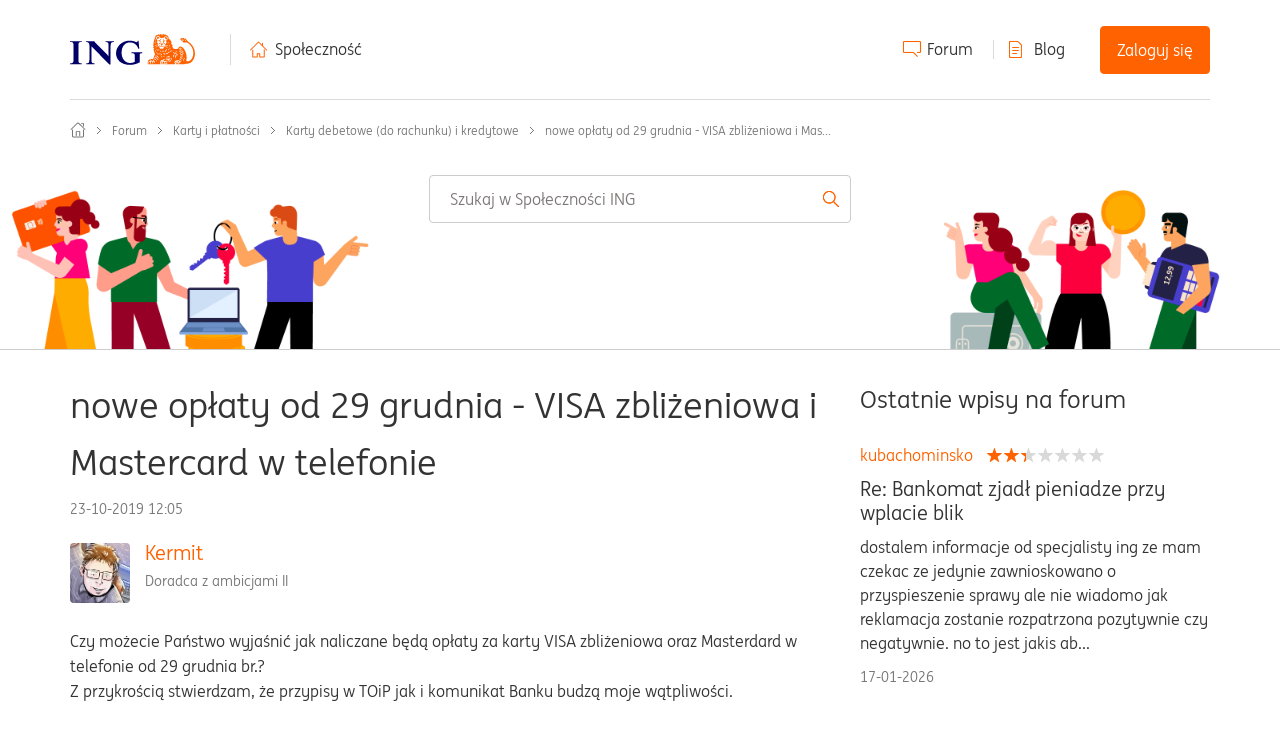

--- FILE ---
content_type: text/html;charset=UTF-8
request_url: https://spolecznosc.ing.pl/-/Karty-debetowe-do-rachunku-i/nowe-op%C5%82aty-od-29-grudnia-VISA-zbli%C5%BCeniowa-i-Mastercard-w/m-p/20988
body_size: 34776
content:
<!DOCTYPE html><html prefix="og: http://ogp.me/ns#" dir="ltr" lang="pl" class="no-js">
	<head>
	
	<title>
	Rozwiązano: nowe opłaty od 29 grudnia - VISA zbliżeniowa i Mas... - Społeczność ING - 20988
</title>
	
	
	
	
	
	<meta content="Rozwiązano: Czy możecie Państwo wyjaśnić jak naliczane będą opłaty za karty VISA zbliżeniowa oraz Masterdard w telefonie od 29 grudnia br.? Z - 20988" name="description"/><meta content="width=device-width, initial-scale=1.0, maximum-scale=1.0, user-scalable=no" name="viewport"/><meta content="2019-10-24T11:11:48+02:00" itemprop="dateModified"/><meta content="text/html; charset=UTF-8" http-equiv="Content-Type"/><link href="https://spolecznosc.ing.pl/-/Karty-debetowe-do-rachunku-i/nowe-op%C5%82aty-od-29-grudnia-VISA-zbli%C5%BCeniowa-i-Mastercard-w/td-p/20988" rel="canonical"/>
	<meta content="https://spolecznosc.ing.pl/-/user/viewprofilepage/user-id/3107" property="article:author"/><meta content="spolecznosc.ingbank.pl" property="og:site_name"/><meta content="article" property="og:type"/><meta content="https://spolecznosc.ing.pl/-/Karty-debetowe-do-rachunku-i/nowe-op%C5%82aty-od-29-grudnia-VISA-zbli%C5%BCeniowa-i-Mastercard-w/td-p/20988" property="og:url"/><meta content="toip" property="article:tag"/><meta content="mastercard" property="article:tag"/><meta content="VISA" property="article:tag"/><meta content="Karty debetowe (do rachunku) i kredytowe" property="article:section"/><meta content="Czy możecie Państwo wyjaśnić jak naliczane będą opłaty za karty VISA zbliżeniowa oraz Masterdard w telefonie od 29 grudnia br.? Z przykrością stwierdzam, że przypisy w TOiP jak i komunikat Banku budzą moje wątpliwości.   Rozumiem że VISA zbliżeniowa dalej pozostanie darmowa o ile wykona się płatnośc..." property="og:description"/><meta content="2019-10-23T10:05:07.243Z" property="article:published_time"/><meta content="2019-10-24T11:11:48+02:00" property="article:modified_time"/><meta content="nowe opłaty od 29 grudnia - VISA zbliżeniowa i Mastercard w telefonie" property="og:title"/>
	
	
		<link class="lia-link-navigation hidden live-links" title="temat nowe opłaty od 29 grudnia - VISA zbliżeniowa i Mastercard w telefonie w Karty debetowe (do rachunku) i kredytowe" type="application/rss+xml" rel="alternate" id="link" href="/yvjhh92749/rss/message?board.id=Karty-debetowe&amp;message.id=1257"></link>
	

	
	
	    
            	<link href="/skins/1986570/c1eec1cdf6b36340768b646540798ea5/community_ing_new.css" rel="stylesheet" type="text/css"/>
            
	

	
	
	
	
	<link href="https://spolecznosc.ing.pl/html/@7130E8999477BB32C1B27A08E99B20DC/assets/slick.css" rel="stylesheet" type="text/css">
<link rel="icon" href="https://spolecznosc.ing.pl/html/@880C00AFC4568225B51CE71F34FD7377/assets/favicon.ico" sizes="16x16" type="image/png">
<meta name="google-site-verification" content="pp2gpYnROE0FEHzlxyQNoFpUUJcncr8B7UHXi2_fPBY" />
<script type="text/javascript" src="https://www.ing.pl/_cookie_policy/150001/cpm.js" async="true"></script>
<!-- Google Tag Manager -->
<noscript><iframe src="//www.googletagmanager.com/ns.html?id=GTM-WK6CBZ"
height="0" width="0" style="display:none;visibility:hidden"></iframe></noscript>
<script>(function(w,d,s,l,i){w[l]=w[l]||[];w[l].push(
{'gtm.start': new Date().getTime(),event:'gtm.js'}
);var f=d.getElementsByTagName(s)[0],
j=d.createElement(s),dl=l!='dataLayer'?'&l='+l:'';j.async=true;j.src=
'//www.googletagmanager.com/gtm.js?id='+i+dl;f.parentNode.insertBefore(j,f);
})(window,document,'script','dataLayer','GTM-WK6CBZ');</script>
<!-- End Google Tag Manager -->

<script type="text/javascript" src="/-/scripts/EF7B13D9B64EB8BBD9C87DD3095E9284/lia-scripts-head-min.js"></script><script language="javascript" type="text/javascript">
<!--
LITHIUM.PrefetchData = {"Components":{},"commonResults":{}};
LITHIUM.DEBUG = false;
LITHIUM.CommunityJsonObject = {
  "Validation" : {
    "image.description" : {
      "min" : 0,
      "max" : 1000,
      "isoneof" : [ ],
      "type" : "string"
    },
    "tkb.toc_maximum_heading_level" : {
      "min" : 1,
      "max" : 6,
      "isoneof" : [ ],
      "type" : "integer"
    },
    "tkb.toc_heading_list_style" : {
      "min" : 0,
      "max" : 50,
      "isoneof" : [
        "disc",
        "circle",
        "square",
        "none"
      ],
      "type" : "string"
    },
    "blog.toc_maximum_heading_level" : {
      "min" : 1,
      "max" : 6,
      "isoneof" : [ ],
      "type" : "integer"
    },
    "tkb.toc_heading_indent" : {
      "min" : 5,
      "max" : 50,
      "isoneof" : [ ],
      "type" : "integer"
    },
    "blog.toc_heading_indent" : {
      "min" : 5,
      "max" : 50,
      "isoneof" : [ ],
      "type" : "integer"
    },
    "blog.toc_heading_list_style" : {
      "min" : 0,
      "max" : 50,
      "isoneof" : [
        "disc",
        "circle",
        "square",
        "none"
      ],
      "type" : "string"
    }
  },
  "User" : {
    "settings" : {
      "imageupload.legal_file_extensions" : "*.jpg;*.JPG;*.jpeg;*.JPEG;*.gif;*.GIF;*.png;*.PNG",
      "config.enable_avatar" : true,
      "integratedprofile.show_klout_score" : true,
      "layout.sort_view_by_last_post_date" : true,
      "layout.friendly_dates_enabled" : false,
      "profileplus.allow.anonymous.scorebox" : false,
      "tkb.message_sort_default" : "topicPublishDate",
      "layout.format_pattern_date" : "dd-MM-yyyy",
      "config.require_search_before_post" : "off",
      "isUserLinked" : false,
      "integratedprofile.cta_add_topics_dismissal_timestamp" : -1,
      "layout.message_body_image_max_size" : 1000,
      "profileplus.everyone" : false,
      "integratedprofile.cta_connect_wide_dismissal_timestamp" : -1,
      "blog.toc_maximum_heading_level" : "",
      "integratedprofile.hide_social_networks" : false,
      "blog.toc_heading_indent" : "",
      "contest.entries_per_page_num" : 20,
      "layout.messages_per_page_linear" : 30,
      "integratedprofile.cta_manage_topics_dismissal_timestamp" : -1,
      "profile.shared_profile_test_group" : false,
      "integratedprofile.cta_personalized_feed_dismissal_timestamp" : -1,
      "integratedprofile.curated_feed_size" : 10,
      "contest.one_kudo_per_contest" : false,
      "integratedprofile.enable_social_networks" : false,
      "integratedprofile.my_interests_dismissal_timestamp" : -1,
      "profile.language" : "pl",
      "layout.friendly_dates_max_age_days" : 31,
      "layout.threading_order" : "thread_descending",
      "blog.toc_heading_list_style" : "disc",
      "useRecService" : false,
      "layout.module_welcome" : "",
      "imageupload.max_uploaded_images_per_upload" : 100,
      "imageupload.max_uploaded_images_per_user" : 3000,
      "integratedprofile.connect_mode" : "",
      "tkb.toc_maximum_heading_level" : "",
      "tkb.toc_heading_list_style" : "disc",
      "sharedprofile.show_hovercard_score" : true,
      "config.search_before_post_scope" : "community",
      "tkb.toc_heading_indent" : "",
      "p13n.cta.recommendations_feed_dismissal_timestamp" : -1,
      "imageupload.max_file_size" : 10000,
      "layout.show_batch_checkboxes" : false,
      "integratedprofile.cta_connect_slim_dismissal_timestamp" : -1
    },
    "isAnonymous" : true,
    "policies" : {
      "image-upload.process-and-remove-exif-metadata" : false
    },
    "registered" : false,
    "emailRef" : "",
    "id" : -1,
    "login" : "Konto&#32;usunięte"
  },
  "Server" : {
    "communityPrefix" : "/yvjhh92749",
    "nodeChangeTimeStamp" : 1768708894052,
    "tapestryPrefix" : "/-",
    "deviceMode" : "DESKTOP",
    "responsiveDeviceMode" : "DESKTOP",
    "membershipChangeTimeStamp" : "0",
    "version" : "25.12",
    "branch" : "25.12-release",
    "showTextKeys" : false
  },
  "Config" : {
    "phase" : "prod",
    "integratedprofile.cta.reprompt.delay" : 2592000000,
    "profileplus.tracking" : {
      "profileplus.tracking.enable" : false,
      "profileplus.tracking.click.enable" : true,
      "profileplus.tracking.impression.enable" : true
    },
    "app.revision" : "2512231126-s6f44f032fc-b18",
    "navigation.manager.community.structure.limit" : "1000"
  },
  "Activity" : {
    "Results" : [ ]
  },
  "NodeContainer" : {
    "viewHref" : "https://spolecznosc.ing.pl/-/Karty-i-p%C5%82atno%C5%9Bci/ct-p/Karty-platnosci",
    "description" : "Dołącz do dyskusji o kartach i płatnościach. Szukasz informacji o BLIKu, zbliżakach, a może kartach kredytowych? Jesteś w dobrym miejscu. Na Forum Społeczności ING - pytania spotykają odpowiedzi, a ludzie spotykają ludzi.",
    "id" : "Karty-platnosci",
    "shortTitle" : "Karty i płatności",
    "title" : "Karty i płatności",
    "nodeType" : "category"
  },
  "Page" : {
    "skins" : [
      "community_ing_new",
      "responsive_peak",
      "bootstrap_base"
    ],
    "authUrls" : {
      "loginUrl" : "https://spolecznosc.ing.pl/-/user/userloginpage?dest_url=https%3A%2F%2Fspolecznosc.ing.pl%2F-%2FKarty-debetowe-do-rachunku-i%2Fnowe-op%25C5%2582aty-od-29-grudnia-VISA-zbli%25C5%25BCeniowa-i-Mastercard-w%2Fm-p%2F20988%2Fthread-id%2F1257",
      "loginUrlNotRegistered" : "https://spolecznosc.ing.pl/-/user/userloginpage?redirectreason=notregistered&dest_url=https%3A%2F%2Fspolecznosc.ing.pl%2F-%2FKarty-debetowe-do-rachunku-i%2Fnowe-op%25C5%2582aty-od-29-grudnia-VISA-zbli%25C5%25BCeniowa-i-Mastercard-w%2Fm-p%2F20988%2Fthread-id%2F1257",
      "loginUrlNotRegisteredDestTpl" : "https://spolecznosc.ing.pl/-/user/userloginpage?redirectreason=notregistered&dest_url=%7B%7BdestUrl%7D%7D"
    },
    "name" : "ForumTopicPage",
    "rtl" : false,
    "object" : {
      "viewHref" : "/-/Karty-debetowe-do-rachunku-i/nowe-op%C5%82aty-od-29-grudnia-VISA-zbli%C5%BCeniowa-i-Mastercard-w/td-p/20988",
      "subject" : "nowe opłaty od 29 grudnia - VISA zbliżeniowa i Mastercard w telefonie",
      "id" : 20988,
      "page" : "ForumTopicPage",
      "type" : "Thread"
    }
  },
  "WebTracking" : {
    "Activities" : { },
    "path" : "Community:Społeczność ING/Category:Forum/Category:Karty i płatności/Board:Karty debetowe (do rachunku) i kredytowe/Message:nowe opłaty od 29 grudnia - VISA zbliżeniowa i Mastercard w telefonie"
  },
  "Feedback" : {
    "targeted" : { }
  },
  "Seo" : {
    "markerEscaping" : {
      "pathElement" : {
        "prefix" : "@",
        "match" : "^[0-9][0-9]$"
      },
      "enabled" : false
    }
  },
  "TopLevelNode" : {
    "viewHref" : "https://spolecznosc.ing.pl/",
    "description" : "Społeczność ING to: 1) forum, gdzie porozmawiasz, uzyskasz pomoc, 2) blog z praktyczną wiedzą oraz 3) regularne spotkania offline z ciekawymi osobami.",
    "id" : "yvjhh92749",
    "shortTitle" : "Społeczność ING",
    "title" : "Społeczność ING",
    "nodeType" : "Community"
  },
  "Community" : {
    "viewHref" : "https://spolecznosc.ing.pl/",
    "integratedprofile.lang_code" : "pl",
    "integratedprofile.country_code" : "US",
    "id" : "yvjhh92749",
    "shortTitle" : "Społeczność ING",
    "title" : "Społeczność ING"
  },
  "CoreNode" : {
    "conversationStyle" : "forum",
    "viewHref" : "https://spolecznosc.ing.pl/-/Karty-debetowe-do-rachunku-i/bd-p/Karty-debetowe",
    "settings" : { },
    "description" : "",
    "id" : "Karty-debetowe",
    "shortTitle" : "Karty debetowe (do rachunku) i kredytowe",
    "title" : "Karty debetowe (do rachunku) i kredytowe",
    "nodeType" : "Board",
    "ancestors" : [
      {
        "viewHref" : "https://spolecznosc.ing.pl/-/Karty-i-p%C5%82atno%C5%9Bci/ct-p/Karty-platnosci",
        "description" : "Dołącz do dyskusji o kartach i płatnościach. Szukasz informacji o BLIKu, zbliżakach, a może kartach kredytowych? Jesteś w dobrym miejscu. Na Forum Społeczności ING - pytania spotykają odpowiedzi, a ludzie spotykają ludzi.",
        "id" : "Karty-platnosci",
        "shortTitle" : "Karty i płatności",
        "title" : "Karty i płatności",
        "nodeType" : "category"
      },
      {
        "viewHref" : "https://spolecznosc.ing.pl/-/Forum/ct-p/Forum",
        "description" : "Forum Społeczności ING -  znajdziesz tu odpowiedzi na wszystkie pytania, porozmawiasz z ekspertami od finansów i podzielisz się swoimi doświadczeniami.",
        "id" : "Forum",
        "shortTitle" : "Forum",
        "title" : "Forum",
        "nodeType" : "category"
      },
      {
        "viewHref" : "https://spolecznosc.ing.pl/",
        "description" : "Społeczność ING to: 1) forum, gdzie porozmawiasz, uzyskasz pomoc, 2) blog z praktyczną wiedzą oraz 3) regularne spotkania offline z ciekawymi osobami.",
        "id" : "yvjhh92749",
        "shortTitle" : "Społeczność ING",
        "title" : "Społeczność ING",
        "nodeType" : "Community"
      }
    ]
  }
};
LITHIUM.Components.RENDER_URL = "/-/util/componentrenderpage/component-id/#{component-id}?render_behavior=raw";
LITHIUM.Components.ORIGINAL_PAGE_NAME = 'forums/ForumTopicPage';
LITHIUM.Components.ORIGINAL_PAGE_ID = 'ForumTopicPage';
LITHIUM.Components.ORIGINAL_PAGE_CONTEXT = '[base64]..';
LITHIUM.Css = {
  "BASE_DEFERRED_IMAGE" : "lia-deferred-image",
  "BASE_BUTTON" : "lia-button",
  "BASE_SPOILER_CONTAINER" : "lia-spoiler-container",
  "BASE_TABS_INACTIVE" : "lia-tabs-inactive",
  "BASE_TABS_ACTIVE" : "lia-tabs-active",
  "BASE_AJAX_REMOVE_HIGHLIGHT" : "lia-ajax-remove-highlight",
  "BASE_FEEDBACK_SCROLL_TO" : "lia-feedback-scroll-to",
  "BASE_FORM_FIELD_VALIDATING" : "lia-form-field-validating",
  "BASE_FORM_ERROR_TEXT" : "lia-form-error-text",
  "BASE_FEEDBACK_INLINE_ALERT" : "lia-panel-feedback-inline-alert",
  "BASE_BUTTON_OVERLAY" : "lia-button-overlay",
  "BASE_TABS_STANDARD" : "lia-tabs-standard",
  "BASE_AJAX_INDETERMINATE_LOADER_BAR" : "lia-ajax-indeterminate-loader-bar",
  "BASE_AJAX_SUCCESS_HIGHLIGHT" : "lia-ajax-success-highlight",
  "BASE_CONTENT" : "lia-content",
  "BASE_JS_HIDDEN" : "lia-js-hidden",
  "BASE_AJAX_LOADER_CONTENT_OVERLAY" : "lia-ajax-loader-content-overlay",
  "BASE_FORM_FIELD_SUCCESS" : "lia-form-field-success",
  "BASE_FORM_WARNING_TEXT" : "lia-form-warning-text",
  "BASE_FORM_FIELDSET_CONTENT_WRAPPER" : "lia-form-fieldset-content-wrapper",
  "BASE_AJAX_LOADER_OVERLAY_TYPE" : "lia-ajax-overlay-loader",
  "BASE_FORM_FIELD_ERROR" : "lia-form-field-error",
  "BASE_SPOILER_CONTENT" : "lia-spoiler-content",
  "BASE_FORM_SUBMITTING" : "lia-form-submitting",
  "BASE_EFFECT_HIGHLIGHT_START" : "lia-effect-highlight-start",
  "BASE_FORM_FIELD_ERROR_NO_FOCUS" : "lia-form-field-error-no-focus",
  "BASE_EFFECT_HIGHLIGHT_END" : "lia-effect-highlight-end",
  "BASE_SPOILER_LINK" : "lia-spoiler-link",
  "FACEBOOK_LOGOUT" : "lia-component-users-action-logout",
  "BASE_DISABLED" : "lia-link-disabled",
  "FACEBOOK_SWITCH_USER" : "lia-component-admin-action-switch-user",
  "BASE_FORM_FIELD_WARNING" : "lia-form-field-warning",
  "BASE_AJAX_LOADER_FEEDBACK" : "lia-ajax-loader-feedback",
  "BASE_AJAX_LOADER_OVERLAY" : "lia-ajax-loader-overlay",
  "BASE_LAZY_LOAD" : "lia-lazy-load"
};
(function() { if (!window.LITHIUM_SPOILER_CRITICAL_LOADED) { window.LITHIUM_SPOILER_CRITICAL_LOADED = true; window.LITHIUM_SPOILER_CRITICAL_HANDLER = function(e) { if (!window.LITHIUM_SPOILER_CRITICAL_LOADED) return; if (e.target.classList.contains('lia-spoiler-link')) { var container = e.target.closest('.lia-spoiler-container'); if (container) { var content = container.querySelector('.lia-spoiler-content'); if (content) { if (e.target.classList.contains('open')) { content.style.display = 'none'; e.target.classList.remove('open'); } else { content.style.display = 'block'; e.target.classList.add('open'); } } e.preventDefault(); return false; } } }; document.addEventListener('click', window.LITHIUM_SPOILER_CRITICAL_HANDLER, true); } })();
LITHIUM.noConflict = true;
LITHIUM.useCheckOnline = false;
LITHIUM.RenderedScripts = [
  "jquery.iframe-shim-1.0.js",
  "jquery.position-toggle-1.0.js",
  "json2.js",
  "jquery.ui.mouse.js",
  "jquery.ui.resizable.js",
  "Text.js",
  "jquery.ui.draggable.js",
  "EarlyEventCapture.js",
  "jquery.fileupload.js",
  "Throttle.js",
  "NoConflict.js",
  "PolyfillsAll.js",
  "jquery.ui.widget.js",
  "InformationBox.js",
  "Auth.js",
  "Namespace.js",
  "jquery.effects.slide.js",
  "jquery.ajax-cache-response-1.0.js",
  "Tooltip.js",
  "SearchAutoCompleteToggle.js",
  "Loader.js",
  "DeferredImages.js",
  "MessageViewDisplay.js",
  "jquery.json-2.6.0.js",
  "DropDownMenu.js",
  "ActiveCast3.js",
  "jquery.ui.position.js",
  "SearchForm.js",
  "Components.js",
  "Video.js",
  "jquery.lithium-selector-extensions.js",
  "AjaxFeedback.js",
  "jquery.blockui.js",
  "Forms.js",
  "Link.js",
  "SpoilerToggle.js",
  "MessageBodyDisplay.js",
  "AjaxSupport.js",
  "ForceLithiumJQuery.js",
  "jquery.ui.core.js",
  "jquery.viewport-1.0.js",
  "ResizeSensor.js",
  "ValueSurveyLauncher.js",
  "jquery.tmpl-1.1.1.js",
  "Lithium.js",
  "ElementMethods.js",
  "ElementQueries.js",
  "Globals.js",
  "jquery.hoverIntent-r6.js",
  "Cache.js",
  "Dialog.js",
  "jquery.autocomplete.js",
  "jquery.iframe-transport.js",
  "jquery.ui.dialog.js",
  "Sandbox.js",
  "jquery.delayToggle-1.0.js",
  "jquery.effects.core.js",
  "Events.js",
  "DropDownMenuVisibilityHandler.js",
  "jquery.clone-position-1.0.js",
  "jquery.function-utils-1.0.js",
  "jquery.scrollTo.js",
  "jquery.css-data-1.0.js",
  "jquery.tools.tooltip-1.2.6.js",
  "DataHandler.js",
  "ResizeImages.js",
  "LiModernizr.js",
  "jquery.appear-1.1.1.js",
  "AutoComplete.js",
  "jquery.js",
  "UserListActual.js",
  "PartialRenderProxy.js",
  "HelpIcon.js"
];// -->
</script><script type="text/javascript" src="/-/scripts/D60EB96AE5FF670ED274F16ABB044ABD/lia-scripts-head-min.js"></script></head>
	<body class="lia-board lia-user-status-anonymous ForumTopicPage lia-body" id="lia-body">
	
	
	<div id="680-171-4" class="ServiceNodeInfoHeader">
</div>
	
	
	
	

	<div class="lia-page">
		<center>
			
				<script src="https://assets.adobedtm.com/ba9640b3ead8/e2daf498570f/launch-6e6dcb057279-development.min.js" async=""></script>


					
	
	<div class="MinimumWidthContainer">
		<div class="min-width-wrapper">
			<div class="min-width">		
				
						<div class="lia-content">
                            
							
							
							
		
   	<div class="lia-quilt lia-quilt-forum-topic-page lia-quilt-layout-ing-pl-forum-topic-page lia-top-quilt">
	<div class="lia-quilt-row lia-quilt-row-row_1">
		<div class="lia-quilt-column lia-quilt-column-24 lia-quilt-column-single lia-quilt-column-common-header">
			<div class="lia-quilt-column-alley lia-quilt-column-alley-single">
	
		
			<div class="lia-quilt lia-quilt-header lia-quilt-layout-header lia-component-quilt-header">
	<div class="lia-quilt-row lia-quilt-row-user">
		<div class="lia-quilt-column lia-quilt-column-24 lia-quilt-column-single lia-quilt-column-user-navigation">
			<div class="lia-quilt-column-alley lia-quilt-column-alley-single">
	
		
			<div style="display: none">&nbsp;</div>
		
			
<div class="header">
    <div class="header__content">
        <div class="header__logo-wrapper">
            <a class="header__logo" href="http://www.ingbank.pl/" class="logo">
                <img class="header__logo-img" src="https://spolecznosc.ing.pl/html/@8C91E2066A9812395F35E425C74AE811/assets/logo_new.svg" alt="Logo">
            </a>
        </div>
        <div class="header__nav">
            <!-- desktop menu -->
            <div class="header__menu header__menu--desktop">
                <ul class="header__menu-col">
                    <li class="header__menu-item header__menu-item--home"><a href="/">Społeczność</a></li>
                </ul>
                <ul class="header__menu-col">
                    <li class="header__menu-item header__menu-item--forum"><a href="/-/Forum/ct-p/Forum">Forum</a></li>
                    <li class="header__menu-item header__menu-item--blog"><a class="custom-user-navigation-blog" href="/-/Blog/bg-p/Blog">Blog</a></li>
                        <li class="header__menu-item header__menu-item--login js-login"><a class="lia-link-navigation login-link lia-authentication-link lia-component-users-action-login" rel="nofollow" id="loginPageV1_a6a32df5554147" href="https://spolecznosc.ing.pl/-/user/userloginpage?dest_url=https%3A%2F%2Fspolecznosc.ing.pl%2F-%2FKarty-debetowe-do-rachunku-i%2Fnowe-op%25C5%2582aty-od-29-grudnia-VISA-zbli%25C5%25BCeniowa-i-Mastercard-w%2Fm-p%2F20988">Zaloguj się</a></li>
                </ul>
            </div>

            <!-- mobile menu -->
            <div class="header__menu header__menu--mobile">
                    <div class="header__menu-item header__menu-item--login js-login"><a class="lia-link-navigation login-link lia-authentication-link lia-component-users-action-login" rel="nofollow" id="loginPageV1_a6a32df55c7a8c" href="https://spolecznosc.ing.pl/-/user/userloginpage?dest_url=https%3A%2F%2Fspolecznosc.ing.pl%2F-%2FKarty-debetowe-do-rachunku-i%2Fnowe-op%25C5%2582aty-od-29-grudnia-VISA-zbli%25C5%25BCeniowa-i-Mastercard-w%2Fm-p%2F20988">Zaloguj się</a></div>
                <div class="header__hamburger-menu js-menu-hamburger">
                    <span class="header__menu-icon">
                        <span class="header__icon"></span>
                    </span>

                </div>
            </div>
        </div>
    </div>
    <ul class="header__hamburger-list js-menu-dropdown-hamburger">
        <li class="header__hamburger-item header__hamburger-item--home"><a href="/">Społeczność</a></li>
        <li class="header__hamburger-item header__hamburger-item--forum"><a href="/-/Forum/ct-p/Forum">Forum</a></li>
        <li class="header__hamburger-item header__hamburger-item--blog"><a href="/-/Blog/bg-p/Blog">Blog</a></li>
    </ul>
    <ul class="header__dropdown header__dropdown--mobile js-menu-dropdown">
        <li class="header__triangle"><span class="header__triangle-empty"></span></li>
        <li class="header__dropdown-item header__dropdown-item--profile"></li>
        <li class="header__dropdown-item header__dropdown-item--messages"></li>
        <li class="header__dropdown-item header__dropdown-item--notifications"></li>
        <li class="header__dropdown-item header__dropdown-item--settings"></li>
        <li class="header__dropdown-item header__dropdown-item--logout"></li>
    </ul>
</div>


		
			
		
			
<style>
/* home link: http://www.ingbank.pl */
#lia-body .lia-content .lia-component-common-widget-breadcrumb .ing-home-link {
  position: absolute;
  width: 15px;
  height: 15px;
  margin-left: -40px;
}
</style>

		
	
	
</div>
		</div>
	</div><div class="lia-quilt-row lia-quilt-row-feedback">
		<div class="lia-quilt-column lia-quilt-column-24 lia-quilt-column-single lia-quilt-column-feedback">
			<div class="lia-quilt-column-alley lia-quilt-column-alley-single">
	
		
			
	

	

		
			
        
        
	

	

    
		
	
	
</div>
		</div>
	</div><div class="lia-quilt-row lia-quilt-row-banner">
		<div class="lia-quilt-column lia-quilt-column-24 lia-quilt-column-single lia-quilt-column-banner-content lia-mark-empty">
			
		</div>
	</div><div class="lia-quilt-row lia-quilt-row-search">
		<div class="lia-quilt-column lia-quilt-column-24 lia-quilt-column-single lia-quilt-column-search-bar">
			<div class="lia-quilt-column-alley lia-quilt-column-alley-single">
	
		
			<div id="lia-searchformV3" class="SearchForm lia-search-form-wrapper lia-mode-default lia-component-common-widget-search-form">
	

	
		<div class="lia-inline-ajax-feedback">
			<div class="AjaxFeedback" id="ajaxfeedback"></div>
			
	

	

		</div>

	

	
		<div id="searchautocompletetoggle">	
	
		

	
		<div class="lia-inline-ajax-feedback">
			<div class="AjaxFeedback" id="ajaxfeedback_0"></div>
			
	

	

		</div>

	

	
			
            <form enctype="multipart/form-data" class="lia-form lia-form-inline SearchForm" action="https://spolecznosc.ing.pl/-/forums/forumtopicpage.searchformv3.form.form" method="post" id="form" name="form"><div class="t-invisible"><input value="board-id/Karty-debetowe/message-id/1257/thread-id/1257" name="t:ac" type="hidden"></input><input value="search/contributions/page" name="t:cp" type="hidden"></input><input value="[base64]." name="lia-form-context" type="hidden"></input><input value="ForumTopicPage:board-id/Karty-debetowe/message-id/1257/thread-id/1257:searchformv3.form:" name="liaFormContentKey" type="hidden"></input><input value="sBa7BmeE4XduoLxatHu8FzK0qJA=:H4sIAAAAAAAAALWSwUrDQBCGx0JPRQTRN9DrRtBeLB6KUDyEWgmeZbPZptEkG3cnTbz4KD6B+BI9ePMdfACvnjyYTWKJrWBS62mZf5b//2aYxzdoJyfQU5xKNjGYCFF6doyeCJUxoi4/LjpjIYPpIVGxHXhYPvozT1FJ6ArpEhpRNuEEacQVyrsuYUJy37OJTRUnfTsTKcOBx31nz+IYR/uXs87r7vNHCzZM6OTRwh/SgCNsm9d0Sg2fhq5hZUSh20sjhM0i+LQI/jt3vyn3SArGlbK0j1JZ2OzJORq/P7y0ANIoGYJZEyjIXDKx1LT3D5K6hXuAbBtly8pbOcm6o3RSO7mA85qmeGM3GmFneYSrg3/IK+Y4g0FN31hxWXVcqL/wt7ReXf/aEpoChwK/rWChngNrfTXgXxIK4PrnF0nhxAyrjsvS/NLL1mqXXisq5/8Ea/Bw3/cEAAA=" name="t:formdata" type="hidden"></input></div>
	
	

	

	

	
		<div class="lia-inline-ajax-feedback">
			<div class="AjaxFeedback" id="feedback"></div>
			
	

	

		</div>

	

	

	

	


	
	<input value="GLctmGB0ACErWaAFOSsfwHRH2ZBuHo4c-Hha65npumE." name="lia-action-token" type="hidden"></input>
	
	<input value="form" id="form_UIDform" name="form_UID" type="hidden"></input>
	<input value="" id="form_instance_keyform" name="form_instance_key" type="hidden"></input>
	
                

                
                    
                

                <span class="lia-search-input-wrapper">
                    <span class="lia-search-input-field">
                        <span class="lia-button-wrapper lia-button-wrapper-secondary lia-button-wrapper-searchForm-action"><input value="searchForm" name="submitContextX" type="hidden"></input><input class="lia-button lia-button-secondary lia-button-searchForm-action" value="Szukaj" id="submitContext" name="submitContext" type="submit"></input></span>

                        <input aria-label="Wyszukaj" title="Wyszukaj" class="lia-form-type-text lia-autocomplete-input search-input lia-search-input-message" value="" id="messageSearchField_0" name="messageSearchField" type="text"></input>
                        <input aria-label="Wyszukaj" title="Wyszukaj" class="lia-form-type-text lia-autocomplete-input search-input lia-search-input-tkb-article lia-js-hidden" value="" id="messageSearchField_1" name="messageSearchField_0" type="text"></input>
                        

	
		<input ng-non-bindable="" title="Wpisz pozycję lub nazwę użytkownika" class="lia-form-type-text UserSearchField lia-search-input-user search-input lia-js-hidden lia-autocomplete-input" aria-label="Wpisz pozycję lub nazwę użytkownika" value="" id="userSearchField" name="userSearchField" type="text"></input>
	

	


                        <input title="Wprowadź słowo kluczowe" class="lia-form-type-text NoteSearchField lia-search-input-note search-input lia-js-hidden lia-autocomplete-input" aria-label="Wprowadź słowo kluczowe" value="" id="noteSearchField_0" name="noteSearchField" type="text"></input>
						<input title="Wprowadź słowo kluczowe" class="lia-form-type-text ProductSearchField lia-search-input-product search-input lia-js-hidden lia-autocomplete-input" aria-label="Wprowadź słowo kluczowe" value="" id="productSearchField" name="productSearchField" type="text"></input>
                        <input class="lia-as-search-action-id" name="as-search-action-id" type="hidden"></input>
                    </span>
                </span>
                

                <span class="lia-cancel-search">anuluj</span>

                
            
</form>
		
			<div class="search-autocomplete-toggle-link lia-js-hidden">
				<span>
					<a class="lia-link-navigation auto-complete-toggle-on lia-link-ticket-post-action lia-component-search-action-enable-auto-complete" data-lia-action-token="jLvWS5k6RUtmu5Qmi4VgIujSPNGx88uqPhVPKHLffRU." rel="nofollow" id="enableAutoComplete" href="https://spolecznosc.ing.pl/-/forums/forumtopicpage.enableautocomplete:enableautocomplete?t:ac=board-id/Karty-debetowe/message-id/1257/thread-id/1257&amp;t:cp=action/contributions/searchactions">Włącz sugestie</a>					
					<span class="HelpIcon">
	<a class="lia-link-navigation help-icon lia-tooltip-trigger" role="button" aria-label="Ikona pomocy" id="link_0" href="#"><span class="lia-img-icon-help lia-fa-icon lia-fa-help lia-fa" alt="Autopodpowiadanie umożliwia szybkie zawężenie wyników wyszukiwania poprzez sugerowanie ewentualnych dopasowań podczas pisania." aria-label="Ikona pomocy" role="img" id="display"></span></a><div role="alertdialog" class="lia-content lia-tooltip-pos-bottom-left lia-panel-tooltip-wrapper" id="link_1-tooltip-element"><div class="lia-tooltip-arrow"></div><div class="lia-panel-tooltip"><div class="content">Autopodpowiadanie umożliwia szybkie zawężenie wyników wyszukiwania poprzez sugerowanie ewentualnych dopasowań podczas pisania.</div></div></div>
</span>
				</span>
			</div>
		

	

	

	
	
	
</div>
		
	<div class="spell-check-showing-result">
		Pokazywanie wyników dla <span class="lia-link-navigation show-results-for-link lia-link-disabled" aria-disabled="true" id="showingResult"></span>
		

	</div>
	<div>
		
		<span class="spell-check-search-instead">
			Zamiast tego wyszukaj <a class="lia-link-navigation search-instead-for-link" rel="nofollow" id="searchInstead" href="#"></a>
		</span>

	</div>
	<div class="spell-check-do-you-mean lia-component-search-widget-spellcheck">
		Czy chodzi o <a class="lia-link-navigation do-you-mean-link" rel="nofollow" id="doYouMean" href="#"></a>
	</div>

	

	

	


	
</div>
		
	
	
</div>
		</div>
	</div><div class="lia-quilt-row lia-quilt-row-title">
		<div class="lia-quilt-column lia-quilt-column-24 lia-quilt-column-single lia-quilt-column-page-title">
			<div class="lia-quilt-column-alley lia-quilt-column-alley-single">
	
		
			<div aria-label="breadcrumbs" role="navigation" class="BreadCrumb crumb-line lia-breadcrumb lia-component-common-widget-breadcrumb">
	<ul role="list" id="list" class="lia-list-standard-inline">
	
		
			<li class="lia-breadcrumb-node crumb">
				<a class="lia-link-navigation crumb-community lia-breadcrumb-community lia-breadcrumb-forum" id="link_2" href="/">Społeczność ING</a>
			</li>
			
				<li aria-hidden="true" class="lia-breadcrumb-seperator crumb-community lia-breadcrumb-community lia-breadcrumb-forum">
				  
          		  		<span class="separator">:</span>
          		  
				</li>
			
		
			<li class="lia-breadcrumb-node crumb">
				<a class="lia-link-navigation crumb-category lia-breadcrumb-category lia-breadcrumb-forum" id="link_3" href="/-/Forum/ct-p/Forum">Forum</a>
			</li>
			
				<li aria-hidden="true" class="lia-breadcrumb-seperator crumb-category lia-breadcrumb-category lia-breadcrumb-forum">
				  
          		  		<span class="separator">:</span>
          		  
				</li>
			
		
			<li class="lia-breadcrumb-node crumb">
				<a class="lia-link-navigation crumb-category lia-breadcrumb-category lia-breadcrumb-forum" id="link_4" href="/-/Karty-i-p%C5%82atno%C5%9Bci/ct-p/Karty-platnosci">Karty i płatności</a>
			</li>
			
				<li aria-hidden="true" class="lia-breadcrumb-seperator crumb-category lia-breadcrumb-category lia-breadcrumb-forum">
				  
          		  		<span class="separator">:</span>
          		  
				</li>
			
		
			<li class="lia-breadcrumb-node crumb">
				<a class="lia-link-navigation crumb-board lia-breadcrumb-board lia-breadcrumb-forum" id="link_5" href="/-/Karty-debetowe-do-rachunku-i/bd-p/Karty-debetowe">Karty debetowe (do rachunku) i kredytowe</a>
			</li>
			
				<li aria-hidden="true" class="lia-breadcrumb-seperator crumb-board lia-breadcrumb-board lia-breadcrumb-forum">
				  
          		  		<span class="separator">:</span>
          		  
				</li>
			
		
			<li class="lia-breadcrumb-node crumb final-crumb">
				<span class="lia-link-navigation child-thread lia-link-disabled" aria-disabled="true" disabled="true" role="link" aria-label="nowe opłaty od 29 grudnia - VISA zbliżeniowa i Mastercard w telefonie" id="link_6">nowe opłaty od 29 grudnia - VISA zbliżeniowa i Mas...</span>
			</li>
			
		
	
</ul>
</div>
		
			<h2 class="PageTitle lia-component-common-widget-page-title"><a class="lia-link-navigation" id="link_7" href="/-/Karty-debetowe-do-rachunku-i/bd-p/Karty-debetowe">Karty debetowe (do rachunku) i kredytowe</a></h2>
		
	
	
</div>
		</div>
	</div>
</div>
		
	
	
</div>
		</div>
	</div><div class="lia-quilt-row lia-quilt-row-row_2">
		<div class="lia-quilt-column lia-quilt-column-16 lia-quilt-column-left lia-quilt-column-main-content">
			<div class="lia-quilt-column-alley lia-quilt-column-alley-left">
	
		
			
		
			
			
			<div class="lia-menu-bar lia-menu-bar-top top-block lia-component-menu-bar">
	<div class="lia-decoration-border-menu-bar">
		<div class="lia-decoration-border-menu-bar-top">
			<div> </div>
		</div>
		<div class="lia-decoration-border-menu-bar-content">
			<div>
				
				<div class="lia-menu-bar-buttons">
					
					<span class="lia-button-wrapper lia-button-wrapper-primary"><span class="primary-action message-reply"><a class="lia-button lia-button-primary" rel="nofollow" id="link_8" href="/-/forums/replypage/board-id/Karty-debetowe/message-id/1257"><span>Odpowiedz</span></a></span></span>
					
					<div class="lia-menu-navigation-wrapper lia-js-hidden lia-menu-action" id="actionMenuDropDown">	
	<div class="lia-menu-navigation">
		<div class="dropdown-default-item"><a title="Pokaż menu opcji" class="lia-js-menu-opener default-menu-option lia-js-click-menu lia-link-navigation" aria-expanded="false" role="button" aria-label="Opcje" id="dropDownLink" href="#">Opcje</a>
			<div class="dropdown-positioning">
				<div class="dropdown-positioning-static">
					
	<ul aria-label="Pozycje rozwijanego menu" role="list" id="dropdownmenuitems" class="lia-menu-dropdown-items">
		

	
	
		
			
		
			
		
			
		
			
		
			
		
			
		
			
		
			
		
			
		
			
		
			
		
			
		
			
		
			
		
			
		
			
		
			
		
			
		
			
		
			
		
			
		
			<li role="listitem"><a class="lia-link-navigation rss-thread-link lia-component-rss-action-thread" rel="nofollow noopener noreferrer" id="rssThread" href="/yvjhh92749/rss/message?board.id=Karty-debetowe&amp;message.id=1257">Subskrybuj źródło RSS</a></li>
		
			<li aria-hidden="true"><span class="lia-separator lia-component-common-widget-link-separator">
	<span class="lia-separator-post"></span>
	<span class="lia-separator-pre"></span>
</span></li>
		
			<li role="listitem"><span class="lia-link-navigation mark-thread-unread lia-link-disabled lia-component-forums-action-mark-thread-unread" aria-disabled="true" id="markThreadUnread">Oznacz temat jako nowy</span></li>
		
			<li role="listitem"><span class="lia-link-navigation mark-thread-read lia-link-disabled lia-component-forums-action-mark-thread-read" aria-disabled="true" id="markThreadRead">Oznacz temat jako przeczytany</span></li>
		
			<li aria-hidden="true"><span class="lia-separator lia-component-common-widget-link-separator">
	<span class="lia-separator-post"></span>
	<span class="lia-separator-pre"></span>
</span></li>
		
			
		
			<li role="listitem"><span class="lia-link-navigation addThreadUserFloat lia-link-disabled lia-component-subscriptions-action-add-thread-user-float" aria-disabled="true" id="addThreadUserFloat">Przyklej wątek Wątek u bieżącego użytkownika</span></li>
		
			
		
			<li role="listitem"><span class="lia-link-navigation addThreadUserBookmark lia-link-disabled lia-component-subscriptions-action-add-thread-user-bookmark" aria-disabled="true" id="addThreadUserBookmark">Zakładka</span></li>
		
			
		
			<li role="listitem"><span class="lia-link-navigation addThreadUserEmailSubscription lia-link-disabled lia-component-subscriptions-action-add-thread-user-email" aria-disabled="true" id="addThreadUserEmailSubscription">Subskrybuj</span></li>
		
			<li aria-hidden="true"><span class="lia-separator lia-component-common-widget-link-separator">
	<span class="lia-separator-post"></span>
	<span class="lia-separator-pre"></span>
</span></li>
		
			
		
			
		
			
		
			
		
			<li role="listitem"><a class="lia-link-navigation print-thread lia-component-forums-action-print-thread" rel="nofollow" id="printThread" href="/-/forums/forumtopicprintpage/board-id/Karty-debetowe/message-id/1257/print-single-message/false/page/1">Strona dopasowana do drukarki</a></li>
		
			
		
			
		
			
		
			
		
			
		
	
	


	</ul>

				</div>
			</div>
		</div>
	</div>
</div>
				
				</div>
				
					
						
					<div class="lia-paging-full-wrapper" id="threadnavigator">
	<ul class="lia-paging-full">
		
	
		
			
				<li class="lia-paging-page-previous lia-paging-page-listing lia-component-listing">
					<a class="lia-link-navigation" title="Karty debetowe (do rachunku) i kredytowe" id="link_9" href="/-/Karty-debetowe-do-rachunku-i/bd-p/Karty-debetowe/page/8">
						<span class="lia-paging-page-arrow"></span> 
						<span class="lia-paging-page-link">Wszystkie tematy na forum</span>
					</a>
				</li>
			
		
			
				<li class="lia-paging-page-previous lia-component-previous">
					<a class="lia-link-navigation" title="Promocja za otwarcie konta Mobi lub oszczędnościowego" id="link_10" href="https://spolecznosc.ing.pl/-/Karty-debetowe-do-rachunku-i/Promocja-za-otwarcie-konta-Mobi-lub-oszcz%C4%99dno%C5%9Bciowego/td-p/21038">
						<span class="lia-paging-page-arrow"></span> 
						<span class="lia-paging-page-link">Poprzedni temat</span>
					</a>
				</li>
			
		
			
				<li class="lia-paging-page-next lia-component-next">
					<a class="lia-link-navigation" title="Weryfikacja tożsamości przy użyciu KK" id="link_11" href="https://spolecznosc.ing.pl/-/Karty-debetowe-do-rachunku-i/Weryfikacja-to%C5%BCsamo%C5%9Bci-przy-u%C5%BCyciu-KK/td-p/20909">
						<span class="lia-paging-page-link">Następny temat</span>
						<span class="lia-paging-page-arrow"></span>
					</a>
				</li>		
			
		
	
	

	</ul>
</div>
				
					
				
				
	    		
				
			
			</div>
		</div>
		<div class="lia-decoration-border-menu-bar-bottom">
			<div> </div>
		</div>
	</div>
</div>
		
			
			
		
		
		
			
			
			
				<div class="lia-component-message-list">
	<div class="linear-message-list message-list">

	    
			
            
                
                    
        <div class="lia-linear-display-message-view" id="lineardisplaymessageviewwrapper">
	
	<div class="first-message">
		
	

	


		
	
			<div data-lia-message-uid="20988" class="lia-message-view message-uid-20988" id="messageview">
				<div class="">
					<div class="lia-js-resize-images lia-component-forums-widget-board-message-view"><div data-message-id="20988">
	<div class="lia-panel-intermission"><!-- container for custom hooks --></div>
	<span id="M1257"> </span>
	
	
	<span id="U20988"> </span>
	
	

	

	

	
		<div class="lia-inline-ajax-feedback">
			<div class="AjaxFeedback" id="ajaxfeedback_1"></div>
			
	

	

		</div>

	

	
		<div class="lia-panel-message-root lia-message-board lia-panel-message lia-js-data-messageUid-20988">
			<div class="lia-panel-message-content">
				
					
		<div class="lia-decoration-border">
			<div class="lia-decoration-border-top"><div> </div></div>
			<div class="lia-decoration-border-content">
				<div>
					
	<div>
		<div class="lia-quilt lia-quilt-forum-message lia-quilt-layout-two-column-main-side">
	<div class="lia-quilt-row lia-quilt-row-header">
		<div class="lia-quilt-column lia-quilt-column-24 lia-quilt-column-single lia-quilt-column-common-header lia-mark-empty">
			
		</div>
	</div><div class="lia-quilt-row lia-quilt-row-main">
		<div class="lia-quilt-column lia-quilt-column-17 lia-quilt-column-left lia-quilt-column-main-content">
			<div class="lia-quilt-column-alley lia-quilt-column-alley-left">
	
		
			
				<p class="lia-message-dates lia-message-post-date lia-component-post-date-last-edited">
					
		<span class="DateTime lia-message-posted-on lia-component-common-widget-date">
    

	
		
		
		<span class="local-date">‎23-10-2019</span>
	
		
		<span class="local-time">12:05</span>
	
	

	
	
	
	
	
	
	
	
	
	
	
	
</span>
	
				</p>
			
		
			
				<div class="lia-message-heading lia-component-message-header">
					<div class="lia-quilt-row lia-quilt-row-standard">
	
						<div class="lia-quilt-column lia-quilt-column-20 lia-quilt-column-left">
	<div class="lia-quilt-column-alley lia-quilt-column-alley-left">
		
							
		<div class="lia-message-subject">
			
			
			<span class="solved"><span class="lia-img-message-type-solved lia-fa-message lia-fa-type lia-fa-solved lia-fa" alt="Zaakceptowane rozwiązanie" aria-label="" role="img" id="display_3"></span></span>
			
			
			
			<h1>nowe opłaty od 29 grudnia - VISA zbliżeniowa i Mastercard w telefonie</h1>
			<span class="lia-message-subject-status">
				
				<div class="MessageReadByModeratorCell lia-moderation-moderated">
  
</div>
			</span>
		</div>
	
						
	</div>
</div>
						<div class="lia-quilt-column lia-quilt-column-04 lia-quilt-column-right">
	<div class="lia-quilt-column-alley lia-quilt-column-alley-right">
		
							
		<div class="lia-message-options">
			<div class="lia-menu-navigation-wrapper lia-js-hidden lia-menu-action message-menu" id="actionMenuDropDown_0">	
	<div class="lia-menu-navigation">
		<div class="dropdown-default-item"><a title="Pokaż menu opcji" class="lia-js-menu-opener default-menu-option lia-js-click-menu lia-link-navigation" aria-expanded="false" role="button" aria-label="Opcje" id="dropDownLink_0" href="#">Opcje</a>
			<div class="dropdown-positioning">
				<div class="dropdown-positioning-static">
					
	<ul aria-label="Pozycje rozwijanego menu" role="list" id="dropdownmenuitems_0" class="lia-menu-dropdown-items">
		

	
	
		
			
		
			
		
			
		
			
		
			
		
			
		
			
		
			
		
			
		
			<li role="listitem"><span class="lia-link-navigation mark-message-unread lia-link-disabled lia-component-forums-action-mark-message-unread" aria-disabled="true" id="markMessageUnread">Oznacz jako nowe</span></li>
		
			
		
			
		
			
		
			<li role="listitem"><span class="lia-link-navigation addMessageUserBookmark lia-link-disabled lia-component-subscriptions-action-add-message-user-bookmark" aria-disabled="true" id="addMessageUserBookmark">Zakładka</span></li>
		
			
		
			<li role="listitem"><span class="lia-link-navigation addMessageUserEmailSubscription lia-link-disabled lia-component-subscriptions-action-add-message-user-email" aria-disabled="true" id="addMessageUserEmailSubscription">Subskrybuj</span></li>
		
			<li aria-hidden="true"><span class="lia-separator lia-component-common-widget-link-separator">
	<span class="lia-separator-post"></span>
	<span class="lia-separator-pre"></span>
</span></li>
		
			<li role="listitem"><a class="lia-link-navigation rss-message-link lia-component-rss-action-message" rel="nofollow noopener noreferrer" id="rssMessage" href="https://spolecznosc.ing.pl/rss/message?board.id=Karty-debetowe&amp;message.id=1257">Subskrybuj źródło RSS</a></li>
		
			<li aria-hidden="true"><span class="lia-separator lia-component-common-widget-link-separator">
	<span class="lia-separator-post"></span>
	<span class="lia-separator-pre"></span>
</span></li>
		
			
		
			
		
			<li role="listitem"><a class="lia-link-navigation highlight-message lia-component-forums-action-highlight-message" id="highlightMessage" href="https://spolecznosc.ing.pl/-/Karty-debetowe-do-rachunku-i/nowe-op%C5%82aty-od-29-grudnia-VISA-zbli%C5%BCeniowa-i-Mastercard-w/m-p/20988/highlight/true#M1257">Wyróżnij</a></li>
		
			
		
			
		
			<li role="listitem"><a class="lia-link-navigation print-message lia-component-forums-action-print-message" rel="nofollow" id="printMessage" href="/-/forums/forumtopicprintpage/board-id/Karty-debetowe/message-id/1257/print-single-message/true/page/1">Drukuj</a></li>
		
			
		
			
		
			
		
			
		
			
		
			
		
			
		
			
		
			<li aria-hidden="true"><span class="lia-separator lia-component-common-widget-link-separator">
	<span class="lia-separator-post"></span>
	<span class="lia-separator-pre"></span>
</span></li>
		
			<li role="listitem"><a class="lia-link-navigation report-abuse-link lia-component-forums-action-report-abuse" rel="nofollow" id="reportAbuse" href="/-/notifications/notifymoderatorpage/message-uid/20988">Zgłoś nieodpowiednią zawartość</a></li>
		
			
		
			
		
			
		
			
		
	
	


	</ul>

				</div>
			</div>
		</div>
	</div>
</div>
		</div>
	
						
	</div>
</div>
					
</div>
				</div>
			
		
			
				
						
		<div itemprop="text" id="messagebodydisplay_0" class="lia-message-body">
	
		<div class="lia-message-body-content">
			
				
					
					
						<P>Czy możecie Państwo wyjaśnić jak naliczane będą opłaty za karty VISA zbliżeniowa oraz Masterdard w telefonie od 29 grudnia br.?</P><P>Z przykrością stwierdzam, że przypisy w TOiP jak i komunikat Banku budzą moje wątpliwości.</P><P>&nbsp;</P><P>Rozumiem że VISA zbliżeniowa dalej pozostanie darmowa o ile wykona się płatności za min. 300 zł w okresie rozliczeniowym.</P><P>Czy Mastercard w telefonie zostanie bezwarunkowo bezpłatna&nbsp; czy może bezpłatna będzie dopiero po wykonaniu płatności za 300 zł kartami&nbsp; Visa<BR />zbliżeniowa, Mastercard w telefonie oraz Zbliżak Visa?</P><P>&nbsp;</P><P>Proszę o wyjaśnienie.</P><P>&nbsp;</P><P>Tomek</P>
					
				
			
			
				
			
			
				<div>
	
			<div class="lia-panel-feedback-banner-safe">
				<p>
					
						
					
					<a class="lia-link-navigation accepted-solution-link" id="link_12" href="https://spolecznosc.ing.pl/-/Karty-debetowe-do-rachunku-i/nowe-op%C5%82aty-od-29-grudnia-VISA-zbli%C5%BCeniowa-i-Mastercard-w/m-p/21021#M1259">Idź do rozwiązania</a>
				</p>
			</div>
		
</div>
			
			
			
			
			
			
		</div>
		
		
	

	
	
</div>

		
		
			<div class="lia-rating-metoo lia-component-body">
				
			</div>
		
		
		
	
	
					
			
		
			
				
			
		
			
				
		
	
			
		
			
				
		<div class="lia-message-labels lia-component-labels">
			
		</div>
	
			
		
			
				
		<div class="lia-message-tags lia-component-tags">
			
				<div class="MessageTags">
	
	

	

	<div class="all-user-tags">
		<label aria-level="5" role="heading">
			
				
			
		</label>
		<div id="taglist" class="TagList">

	

	<ul role="list" id="list_0" class="lia-list-standard-inline" aria-label="Tagi">
	<li class="tag-1134 lia-tag-list-item"><a class="lia-link-navigation lia-tag tag tag-1134 lia-js-data-tagUid-1134" rel="tag" id="link_13" href="/-/tag/mastercard/tg-p/board-id/Karty-debetowe">mastercard</a><div class="tag-list-js-confirmation hidden"></div></li><li class="tag-2334 lia-tag-list-item"><a class="lia-link-navigation lia-tag tag tag-2334 lia-js-data-tagUid-2334" rel="tag" id="link_14" href="/-/tag/toip/tg-p/board-id/Karty-debetowe">toip</a><div class="tag-list-js-confirmation hidden"></div></li><li class="tag-61 lia-tag-list-item"><a class="lia-link-navigation lia-tag tag tag-61 lia-js-data-tagUid-61" rel="tag" id="link_15" href="/-/tag/VISA/tg-p/board-id/Karty-debetowe">VISA</a><div class="tag-list-js-confirmation hidden"></div></li>
</ul>

	
		<div class="lia-inline-ajax-feedback">
			<div class="AjaxFeedback" id="ajaxFeedback"></div>
			
	

	

		</div>

	

	

<div class="lia-view-all"><a class="lia-link-navigation view-all-link" aria-label="Wyświetl wszystkie (3)" rel="tag" id="link_16" href="/-/forums/tagdetailpage/tag-cloud-grouping/tag/tag-cloud-style/frequent/message-scope/single/board-id/Karty-debetowe/message-id/1257/user-scope/all/tag-scope/all/timerange/all/tag-visibility-scope/all">Wyświetl wszystkie (3)</a></div></div>
	</div>
	
</div>
				
				
			
		</div>
	
			
		
			
				
		
	
			
		
			
				
		
	
			
		
			
				
		<div class="lia-message-actions lia-component-actions">
			<div class="lia-button-group">
	
				
		
		<span class="lia-button-wrapper lia-button-wrapper-secondary"><a class="lia-button lia-button-secondary reply-action-link lia-action-reply" rel="nofollow" id="link_17" href="/-/forums/replypage/board-id/Karty-debetowe/message-id/1257">Odpowiedz</a></span>
	
				
		
	
				
		<div class="lia-message-kudos">
			<div data-lia-kudos-id="20988" id="kudosButtonV2" class="KudosButton lia-button-image-kudos-wrapper lia-component-kudos-widget-button-version-2 lia-component-kudos-widget-button-horizontal lia-component-kudos-widget-button">
	
			<div class="lia-button-image-kudos lia-button-image-kudos-horizontal lia-button-image-kudos-enabled lia-button-image-kudos-not-kudoed lia-button">
				
		
			
		
			
				<div class="lia-button-image-kudos-count">
					<span class="lia-link-navigation kudos-count-link lia-link-disabled" aria-disabled="true" title="The total number of lajki this post has received." id="link_18">
						<span itemprop="upvoteCount" id="messageKudosCount_a6a32df898daba" class="MessageKudosCount lia-component-kudos-widget-message-kudos-count">
	
			0
		
</span><span class="lia-button-image-kudos-label lia-component-kudos-widget-kudos-count-label">
	Lajków
</span>
					</span>
				</div>
			
			
		

	
		
    	
		<div class="lia-button-image-kudos-give">
			<a onclick="return LITHIUM.EarlyEventCapture(this, 'click', true)" class="lia-link-navigation kudos-link lia-link-ticket-post-action" role="button" data-lia-kudos-entity-uid="20988" aria-label="Kliknij tutaj, aby przyznać Lajk temu postowi." title="Kliknij tutaj, aby przyznać Lajk temu postowi." data-lia-action-token="mh1rYoQbg_a418habDPWfcpj6fGCdTuUHgGthySGZ44." rel="nofollow" id="kudoEntity" href="https://spolecznosc.ing.pl/-/forums/forumtopicpage.kudosbuttonv2.kudoentity:kudoentity/kudosable-gid/20988?t:ac=board-id/Karty-debetowe/message-id/1257/thread-id/1257&amp;t:cp=kudos/contributions/tapletcontributionspage">
				
					
				
				
			</a>
		</div>
	
    
			</div>
		

	

	

	

    

	

	
</div>
		</div>
	
				
			
</div>
		</div>
	
			
		
			
				
		<div class="lia-message-options lia-component-menu">
			<div class="lia-menu-navigation-wrapper lia-js-hidden lia-menu-action message-menu" id="actionMenuDropDown_1">	
	<div class="lia-menu-navigation">
		<div class="dropdown-default-item"><a title="Pokaż menu opcji" class="lia-js-menu-opener default-menu-option lia-js-click-menu lia-link-navigation" aria-expanded="false" role="button" aria-label="Opcje" id="dropDownLink_1" href="#">Opcje</a>
			<div class="dropdown-positioning">
				<div class="dropdown-positioning-static">
					
	<ul aria-label="Pozycje rozwijanego menu" role="list" id="dropdownmenuitems_1" class="lia-menu-dropdown-items">
		

	
	
		
			
		
			
		
			
		
			
		
			
		
			
		
			
		
			
		
			
		
			<li role="listitem"><span class="lia-link-navigation mark-message-unread lia-link-disabled lia-component-forums-action-mark-message-unread" aria-disabled="true" id="markMessageUnread_0">Oznacz jako nowe</span></li>
		
			
		
			
		
			
		
			<li role="listitem"><span class="lia-link-navigation addMessageUserBookmark lia-link-disabled lia-component-subscriptions-action-add-message-user-bookmark" aria-disabled="true" id="addMessageUserBookmark_0">Zakładka</span></li>
		
			
		
			<li role="listitem"><span class="lia-link-navigation addMessageUserEmailSubscription lia-link-disabled lia-component-subscriptions-action-add-message-user-email" aria-disabled="true" id="addMessageUserEmailSubscription_0">Subskrybuj</span></li>
		
			<li aria-hidden="true"><span class="lia-separator lia-component-common-widget-link-separator">
	<span class="lia-separator-post"></span>
	<span class="lia-separator-pre"></span>
</span></li>
		
			<li role="listitem"><a class="lia-link-navigation rss-message-link lia-component-rss-action-message" rel="nofollow noopener noreferrer" id="rssMessage_0" href="https://spolecznosc.ing.pl/rss/message?board.id=Karty-debetowe&amp;message.id=1257">Subskrybuj źródło RSS</a></li>
		
			<li aria-hidden="true"><span class="lia-separator lia-component-common-widget-link-separator">
	<span class="lia-separator-post"></span>
	<span class="lia-separator-pre"></span>
</span></li>
		
			
		
			
		
			<li role="listitem"><a class="lia-link-navigation highlight-message lia-component-forums-action-highlight-message" id="highlightMessage_0" href="https://spolecznosc.ing.pl/-/Karty-debetowe-do-rachunku-i/nowe-op%C5%82aty-od-29-grudnia-VISA-zbli%C5%BCeniowa-i-Mastercard-w/m-p/20988/highlight/true#M1257">Wyróżnij</a></li>
		
			
		
			
		
			<li role="listitem"><a class="lia-link-navigation print-message lia-component-forums-action-print-message" rel="nofollow" id="printMessage_0" href="/-/forums/forumtopicprintpage/board-id/Karty-debetowe/message-id/1257/print-single-message/true/page/1">Drukuj</a></li>
		
			
		
			
		
			
		
			
		
			
		
			
		
			
		
			
		
			<li aria-hidden="true"><span class="lia-separator lia-component-common-widget-link-separator">
	<span class="lia-separator-post"></span>
	<span class="lia-separator-pre"></span>
</span></li>
		
			<li role="listitem"><a class="lia-link-navigation report-abuse-link lia-component-forums-action-report-abuse" rel="nofollow" id="reportAbuse_0" href="/-/notifications/notifymoderatorpage/message-uid/20988">Zgłoś nieodpowiednią zawartość</a></li>
		
			
		
			
		
			
		
			
		
	
	


	</ul>

				</div>
			</div>
		</div>
	</div>
</div>
		</div>
	
			
		
			
				
		<div class="lia-message-actions-secondary lia-component-secondary-actions">
			<div class="lia-button-group">
	
				
		
	
				
		
	
			
</div>
		</div>
	
			
		
			
				
		
	
			
		
	
	
</div>
		</div><div class="lia-quilt-column lia-quilt-column-07 lia-quilt-column-right lia-quilt-column-side-content">
			<div class="lia-quilt-column-alley lia-quilt-column-alley-right">
	
		
			
<div class="author-details">




    <img class="author-details__avatar" src="https://spolecznosc.ing.pl/-/image/serverpage/avatar-name/A_4/avatar-theme/candy/avatar-collection/Community_ING_Avatars/avatar-display-size/profile?xdesc=1.0" alt="Kermit" />
<div class="author-details__username">
        <a href="https://spolecznosc.ing.pl/-/user/viewprofilepage/user-id/3107">Kermit</a>
</div>
<div class="author-details__user-ranking">
    Doradca z ambicjami II
</div>

<div class="author-details__info">
            <img class="author-details__image" src="https://spolecznosc.ing.pl/html/@EA367F5274E6209CBE424D4BB28DD2B2/rank_icons/ranking_7stars_xs8.png" alt="Doradca z ambicjami II icon" />
        <div class="author-details__total-posts">18</div>
        <div class="author-details__total-kudos">6</div>
</div>
    <div class="author-details__registered">
        09-11-2016
    </div>
</div>




		
			
				
		<div class="lia-message-statistics lia-component-position-in-thread">
			<span class="MessagesPositionInThread">
	Wiadomość <a href="/-/Karty-debetowe-do-rachunku-i/nowe-op%C5%82aty-od-29-grudnia-VISA-zbli%C5%BCeniowa-i-Mastercard-w/m-p/20988#M1257" aria-label="Wiadomość 1 z 2">1</a> z 2
</span>
			<span>(6 916 wyświetleń)</span>
		</div>
	
			
		
			
				
		<div class="lia-message-author-ipaddress lia-component-user-ip-address"></div>
	
			
		
	
	
</div>
		</div>
	</div><div class="lia-quilt-row lia-quilt-row-footer">
		<div class="lia-quilt-column lia-quilt-column-24 lia-quilt-column-single lia-quilt-column-common-footer lia-mark-empty">
			
		</div>
	</div>
</div>
	</div>

	

	

	

	

	

	

	

	

	

	

	

	

	

	

	

	

	

	

	

	

	

	

	

	

	

	

	

	

	

	

	

	

	

	

	

	

	

	

	

	

	

	

	

	

	

	

	

				</div>
			</div>
			<div class="lia-decoration-border-bottom"><div> </div></div>
		</div>
	
				
				
			</div>
		</div>
	

	

	



	

	
</div></div>
				</div>
				
		
    
            <div class="lia-progress lia-js-hidden" id="progressBar">
                <div class="lia-progress-indeterminate"></div>
            </div>
        

	
			</div>
		

	

	</div>
</div>
	
                

                
				
					
						
					
				
            
                
                    
        <div class="lia-linear-display-message-view" id="lineardisplaymessageviewwrapper_0">
	
	<div class="">
		
	

	


		
	
			<div data-lia-message-uid="21021" class="lia-message-view message-uid-21021" id="messageview_0">
				<div class="">
					<div class="lia-js-resize-images lia-component-forums-widget-board-message-view"><div data-message-id="21021">
	<div class="lia-panel-intermission"><!-- container for custom hooks --></div>
	<span id="M1259"> </span>
	
	
	<span id="U21021"> </span>
	
	

	

	

	
		<div class="lia-inline-ajax-feedback">
			<div class="AjaxFeedback" id="ajaxfeedback_2"></div>
			
	

	

		</div>

	

	
		<div class="accepted-solution lia-message-board lia-panel-message lia-js-data-messageUid-21021">
			<div class="lia-panel-message-content">
				
					
		<div class="lia-decoration-border">
			<div aria-label="Zaakceptowane rozwiązanie" class="lia-decoration-border-top"><div> </div></div>
			<div class="lia-decoration-border-content">
				<div>
					
	<div>
		<div class="lia-quilt lia-quilt-forum-message lia-quilt-layout-two-column-main-side">
	<div class="lia-quilt-row lia-quilt-row-header">
		<div class="lia-quilt-column lia-quilt-column-24 lia-quilt-column-single lia-quilt-column-common-header lia-mark-empty">
			
		</div>
	</div><div class="lia-quilt-row lia-quilt-row-main">
		<div class="lia-quilt-column lia-quilt-column-17 lia-quilt-column-left lia-quilt-column-main-content">
			<div class="lia-quilt-column-alley lia-quilt-column-alley-left">
	
		
			
				<p class="lia-message-dates lia-message-post-date lia-component-post-date-last-edited">
					
		<span class="DateTime lia-message-posted-on lia-component-common-widget-date">
    

	
		
		
		<span class="local-date">‎24-10-2019</span>
	
		
		<span class="local-time">11:11</span>
	
	

	
	
	
	
	
	
	
	
	
	
	
	
</span>
	
				</p>
			
		
			
				<div class="lia-message-heading lia-component-message-header">
					<div class="lia-quilt-row lia-quilt-row-standard">
	
						<div class="lia-quilt-column lia-quilt-column-20 lia-quilt-column-left">
	<div class="lia-quilt-column-alley lia-quilt-column-alley-left">
		
							
		<div class="lia-message-subject">
			
			<span class="solution"><span class="lia-img-message-type-solution lia-fa-message lia-fa-type lia-fa-solution lia-fa" title="Rozwiązanie!" aria-label="Rozwiązanie!" role="img" id="display_2"></span></span>
			
			
			
			
			<h2>Re.: nowe opłaty od 29 grudnia - VISA zbliżeniowa i Mastercard w telefonie</h2>
			<span class="lia-message-subject-status">
				
				<div class="MessageReadByModeratorCell lia-moderation-moderated">
  
</div>
			</span>
		</div>
	
						
	</div>
</div>
						<div class="lia-quilt-column lia-quilt-column-04 lia-quilt-column-right">
	<div class="lia-quilt-column-alley lia-quilt-column-alley-right">
		
							
		<div class="lia-message-options">
			<div class="lia-menu-navigation-wrapper lia-js-hidden lia-menu-action message-menu" id="actionMenuDropDown_2">	
	<div class="lia-menu-navigation">
		<div class="dropdown-default-item"><a title="Pokaż menu opcji" class="lia-js-menu-opener default-menu-option lia-js-click-menu lia-link-navigation" aria-expanded="false" role="button" aria-label="Opcje" id="dropDownLink_2" href="#">Opcje</a>
			<div class="dropdown-positioning">
				<div class="dropdown-positioning-static">
					
	<ul aria-label="Pozycje rozwijanego menu" role="list" id="dropdownmenuitems_2" class="lia-menu-dropdown-items">
		

	
	
		
			
		
			
		
			
		
			
		
			
		
			
		
			
		
			
		
			
		
			<li role="listitem"><span class="lia-link-navigation mark-message-unread lia-link-disabled lia-component-forums-action-mark-message-unread" aria-disabled="true" id="markMessageUnread_1">Oznacz jako nowe</span></li>
		
			
		
			
		
			
		
			<li role="listitem"><span class="lia-link-navigation addMessageUserBookmark lia-link-disabled lia-component-subscriptions-action-add-message-user-bookmark" aria-disabled="true" id="addMessageUserBookmark_1">Zakładka</span></li>
		
			
		
			<li role="listitem"><span class="lia-link-navigation addMessageUserEmailSubscription lia-link-disabled lia-component-subscriptions-action-add-message-user-email" aria-disabled="true" id="addMessageUserEmailSubscription_1">Subskrybuj</span></li>
		
			<li aria-hidden="true"><span class="lia-separator lia-component-common-widget-link-separator">
	<span class="lia-separator-post"></span>
	<span class="lia-separator-pre"></span>
</span></li>
		
			<li role="listitem"><a class="lia-link-navigation rss-message-link lia-component-rss-action-message" rel="nofollow noopener noreferrer" id="rssMessage_1" href="https://spolecznosc.ing.pl/rss/message?board.id=Karty-debetowe&amp;message.id=1259">Subskrybuj źródło RSS</a></li>
		
			<li aria-hidden="true"><span class="lia-separator lia-component-common-widget-link-separator">
	<span class="lia-separator-post"></span>
	<span class="lia-separator-pre"></span>
</span></li>
		
			
		
			
		
			<li role="listitem"><a class="lia-link-navigation highlight-message lia-component-forums-action-highlight-message" id="highlightMessage_1" href="https://spolecznosc.ing.pl/-/Karty-debetowe-do-rachunku-i/nowe-op%C5%82aty-od-29-grudnia-VISA-zbli%C5%BCeniowa-i-Mastercard-w/m-p/21021/highlight/true#M1259">Wyróżnij</a></li>
		
			
		
			
		
			<li role="listitem"><a class="lia-link-navigation print-message lia-component-forums-action-print-message" rel="nofollow" id="printMessage_1" href="/-/forums/forumtopicprintpage/board-id/Karty-debetowe/message-id/1259/print-single-message/true/page/1">Drukuj</a></li>
		
			
		
			
		
			
		
			
		
			
		
			
		
			
		
			
		
			<li aria-hidden="true"><span class="lia-separator lia-component-common-widget-link-separator">
	<span class="lia-separator-post"></span>
	<span class="lia-separator-pre"></span>
</span></li>
		
			<li role="listitem"><a class="lia-link-navigation report-abuse-link lia-component-forums-action-report-abuse" rel="nofollow" id="reportAbuse_1" href="/-/notifications/notifymoderatorpage/message-uid/21021">Zgłoś nieodpowiednią zawartość</a></li>
		
			
		
			
		
			
		
			
		
	
	


	</ul>

				</div>
			</div>
		</div>
	</div>
</div>
		</div>
	
						
	</div>
</div>
					
</div>
				</div>
			
		
			
				
					<div class="lia-component-body" itemprop="acceptedAnswer" itemtype="http://schema.org/Answer" itemscope="">
						
		<div itemprop="text" id="messagebodydisplay_0_0" class="lia-message-body">
	
		<div class="lia-message-body-content">
			
				
					
					
						<P>Nadal z karty Mastercard w telefonie można korzystać bezpłatnie.<BR />Dodatkowo wprowadzamy brak tej opłaty na stałe do naszej oferty (do tej pory promocja była ograniczona czasowo i przedłużana).<BR />Nie musisz kartą Visa zbliżeniową zrobić płatności na 300 zł, aby Mastercard w telefonie była bezpłatna.<BR />Co więcej - jeżeli kartą Mastarcard zapłacisz na 300 zł lub suma płatności kartą Visa zbliżeniową i Mastarcard w telefonie w cyklu rozliczeniowym wyniesie 300 zł - nie będziesz miał prowizji 7 zł za kartę Visa 😊<BR />Możesz wygodnie zamienienie korzystać z obu kart a płatności bezgotówkowe sumują się 😉</P>
<P>&nbsp;</P>
					
				
			
			
				<div style="width:100%; max-height:48px; overflow:hidden;" class="UserSignature lia-message-signature">
	*****<BR />Jeśli podoba Ci się moja odpowiedź, daj mi lajka.<BR />Moja odpowiedź Ci pomogła? Zaakceptuj ją jako rozwiązanie :-)
</div>
			
			
				
			
			
			
			
			
			
		</div>
		
		
	

	
	
</div>

		
		
		
			<div class="lia-rating-metoo">
				
			</div>
		
		
	
	
					</div>
					
				
			
		
			
				
			
		
			
				
		
	
			
		
			
				
		<div class="lia-message-labels lia-component-labels">
			
		</div>
	
			
		
			
				
		<div class="lia-message-tags lia-component-tags">
			
				
				
				
			
		</div>
	
			
		
			
				
		
	
			
		
			
				
		
	
			
		
			
				
		<div class="lia-message-actions lia-component-actions">
			<div class="lia-button-group">
	
				
		
		<span class="lia-button-wrapper lia-button-wrapper-secondary"><a class="lia-button lia-button-secondary reply-action-link lia-action-reply" rel="nofollow" id="link_19" href="/-/forums/replypage/board-id/Karty-debetowe/message-id/1259">Odpowiedz</a></span>
	
				
		
	
				
		<div class="lia-message-kudos">
			<div data-lia-kudos-id="21021" id="kudosButtonV2_0" class="KudosButton lia-button-image-kudos-wrapper lia-component-kudos-widget-button-version-2 lia-component-kudos-widget-button-horizontal lia-component-kudos-widget-button">
	
			<div class="lia-button-image-kudos lia-button-image-kudos-horizontal lia-button-image-kudos-enabled lia-button-image-kudos-not-kudoed lia-button-image-kudos-has-kudoes lia-button-image-kudos-has-kudos lia-button">
				
		
			
		
			
				<div class="lia-button-image-kudos-count">
					<a class="lia-link-navigation kudos-count-link" title="Click here to see who gave lajki to this post." id="link_20" href="/-/kudos/messagepage/board-id/Karty-debetowe/message-id/1259/tab/all-users">
						<span itemprop="upvoteCount" id="messageKudosCount_a6a32dfb135f9c" class="MessageKudosCount lia-component-kudos-widget-message-kudos-count">
	
			2
		
</span><span class="lia-button-image-kudos-label lia-component-kudos-widget-kudos-count-label">
	Lajki
</span>
					</a>
				</div>
			
			
		

	
		
    	
		<div class="lia-button-image-kudos-give">
			<a onclick="return LITHIUM.EarlyEventCapture(this, 'click', true)" class="lia-link-navigation kudos-link lia-link-ticket-post-action" role="button" data-lia-kudos-entity-uid="21021" aria-label="Kliknij tutaj, aby przyznać Lajk temu postowi." title="Kliknij tutaj, aby przyznać Lajk temu postowi." data-lia-action-token="3DI--CSD6vAMUavTlV6dqi749fkZbyLyPwDQD5hl6C8." rel="nofollow" id="kudoEntity_0" href="https://spolecznosc.ing.pl/-/forums/forumtopicpage.kudosbuttonv2.kudoentity:kudoentity/kudosable-gid/21021?t:ac=board-id/Karty-debetowe/message-id/1257/thread-id/1257&amp;t:cp=kudos/contributions/tapletcontributionspage">
				
					
				
				
			</a>
		</div>
	
    
			</div>
		

	

	

	

    

	

	
</div>
		</div>
	
				
			
</div>
		</div>
	
			
		
			
				
		<div class="lia-message-options lia-component-menu">
			<div class="lia-menu-navigation-wrapper lia-js-hidden lia-menu-action message-menu" id="actionMenuDropDown_3">	
	<div class="lia-menu-navigation">
		<div class="dropdown-default-item"><a title="Pokaż menu opcji" class="lia-js-menu-opener default-menu-option lia-js-click-menu lia-link-navigation" aria-expanded="false" role="button" aria-label="Opcje" id="dropDownLink_3" href="#">Opcje</a>
			<div class="dropdown-positioning">
				<div class="dropdown-positioning-static">
					
	<ul aria-label="Pozycje rozwijanego menu" role="list" id="dropdownmenuitems_3" class="lia-menu-dropdown-items">
		

	
	
		
			
		
			
		
			
		
			
		
			
		
			
		
			
		
			
		
			
		
			<li role="listitem"><span class="lia-link-navigation mark-message-unread lia-link-disabled lia-component-forums-action-mark-message-unread" aria-disabled="true" id="markMessageUnread_2">Oznacz jako nowe</span></li>
		
			
		
			
		
			
		
			<li role="listitem"><span class="lia-link-navigation addMessageUserBookmark lia-link-disabled lia-component-subscriptions-action-add-message-user-bookmark" aria-disabled="true" id="addMessageUserBookmark_2">Zakładka</span></li>
		
			
		
			<li role="listitem"><span class="lia-link-navigation addMessageUserEmailSubscription lia-link-disabled lia-component-subscriptions-action-add-message-user-email" aria-disabled="true" id="addMessageUserEmailSubscription_2">Subskrybuj</span></li>
		
			<li aria-hidden="true"><span class="lia-separator lia-component-common-widget-link-separator">
	<span class="lia-separator-post"></span>
	<span class="lia-separator-pre"></span>
</span></li>
		
			<li role="listitem"><a class="lia-link-navigation rss-message-link lia-component-rss-action-message" rel="nofollow noopener noreferrer" id="rssMessage_2" href="https://spolecznosc.ing.pl/rss/message?board.id=Karty-debetowe&amp;message.id=1259">Subskrybuj źródło RSS</a></li>
		
			<li aria-hidden="true"><span class="lia-separator lia-component-common-widget-link-separator">
	<span class="lia-separator-post"></span>
	<span class="lia-separator-pre"></span>
</span></li>
		
			
		
			
		
			<li role="listitem"><a class="lia-link-navigation highlight-message lia-component-forums-action-highlight-message" id="highlightMessage_2" href="https://spolecznosc.ing.pl/-/Karty-debetowe-do-rachunku-i/nowe-op%C5%82aty-od-29-grudnia-VISA-zbli%C5%BCeniowa-i-Mastercard-w/m-p/21021/highlight/true#M1259">Wyróżnij</a></li>
		
			
		
			
		
			<li role="listitem"><a class="lia-link-navigation print-message lia-component-forums-action-print-message" rel="nofollow" id="printMessage_2" href="/-/forums/forumtopicprintpage/board-id/Karty-debetowe/message-id/1259/print-single-message/true/page/1">Drukuj</a></li>
		
			
		
			
		
			
		
			
		
			
		
			
		
			
		
			
		
			<li aria-hidden="true"><span class="lia-separator lia-component-common-widget-link-separator">
	<span class="lia-separator-post"></span>
	<span class="lia-separator-pre"></span>
</span></li>
		
			<li role="listitem"><a class="lia-link-navigation report-abuse-link lia-component-forums-action-report-abuse" rel="nofollow" id="reportAbuse_2" href="/-/notifications/notifymoderatorpage/message-uid/21021">Zgłoś nieodpowiednią zawartość</a></li>
		
			
		
			
		
			
		
			
		
	
	


	</ul>

				</div>
			</div>
		</div>
	</div>
</div>
		</div>
	
			
		
			
				
		<div class="lia-message-actions-secondary lia-component-secondary-actions">
			<div class="lia-button-group">
	
				
		
	
				
		
	
			
</div>
		</div>
	
			
		
			
				
		
	
			
		
	
	
</div>
		</div><div class="lia-quilt-column lia-quilt-column-07 lia-quilt-column-right lia-quilt-column-side-content">
			<div class="lia-quilt-column-alley lia-quilt-column-alley-right">
	
		
			
<div class="author-details">




    <img class="author-details__avatar" src="https://spolecznosc.ing.pl/-/image/serverpage/avatar-name/av33/avatar-theme/candy/avatar-collection/Community_ING_Avatars/avatar-display-size/profile?xdesc=1.0" alt="PatrycjaT" />
<div class="author-details__username">
        <a href="https://spolecznosc.ing.pl/-/user/viewprofilepage/user-id/6724">PatrycjaT</a>
</div>
<div class="author-details__user-ranking">
    Były moderator
</div>

<div class="author-details__info">
            <img class="author-details__image" src="https://spolecznosc.ing.pl/html/@23F3D9277EA90673FF3261DBC924B46C/rank_icons/MOD.png" alt="Były moderator icon" />
        <div class="author-details__total-posts">307</div>
        <div class="author-details__total-kudos">68</div>
</div>
    <div class="author-details__registered">
        29-01-2018
    </div>
</div>




		
			
				
		<div class="lia-message-statistics lia-component-position-in-thread">
			<span class="MessagesPositionInThread">
	Wiadomość <a href="/-/Karty-debetowe-do-rachunku-i/nowe-op%C5%82aty-od-29-grudnia-VISA-zbli%C5%BCeniowa-i-Mastercard-w/m-p/21021#M1259" aria-label="Wiadomość 2 z 2">2</a> z 2
</span>
			<span>(6 802 wyświetleń)</span>
		</div>
	
			
		
			
				
		<div class="lia-message-author-ipaddress lia-component-user-ip-address"></div>
	
			
		
	
	
</div>
		</div>
	</div><div class="lia-quilt-row lia-quilt-row-footer">
		<div class="lia-quilt-column lia-quilt-column-24 lia-quilt-column-single lia-quilt-column-common-footer lia-mark-empty">
			
		</div>
	</div>
</div>
	</div>

	

	

	

	

	

	

	

	

	

	

	

	

	

	

	

	

	

	

	

	

	

	

	

	

	

	

	

	

	

	

	

	

	

	

	

	

	

	

	

	

	

	

	

	

	

	

	

				</div>
			</div>
			<div class="lia-decoration-border-bottom"><div> </div></div>
		</div>
	
				
				
			</div>
		</div>
	

	

	



	

	
</div></div>
				</div>
				
		
    
            <div class="lia-progress lia-js-hidden" id="progressBar_0">
                <div class="lia-progress-indeterminate"></div>
            </div>
        

	
			</div>
		

	

	</div>
</div>
	
                

                
				
					
				
            
        
    </div>
    
    
        
        
            
        
        <div class="lia-menu-bar lia-menu-bar-bottom bottom-block">
	<div class="lia-decoration-border-menu-bar">
		<div class="lia-decoration-border-menu-bar-top">
			<div> </div>
		</div>
		<div class="lia-decoration-border-menu-bar-content">
			<div>
				
				<div class="lia-menu-bar-buttons">
					
				</div>
				
					
						
                <div class="lia-paging-full-wrapper" id="threadnavigator_0">
	<ul class="lia-paging-full">
		
	
		
			
				<li class="lia-paging-page-previous lia-paging-page-listing lia-component-listing">
					<a class="lia-link-navigation" title="Karty debetowe (do rachunku) i kredytowe" id="link_21" href="/-/Karty-debetowe-do-rachunku-i/bd-p/Karty-debetowe/page/8">
						<span class="lia-paging-page-arrow"></span> 
						<span class="lia-paging-page-link">Wszystkie tematy na forum</span>
					</a>
				</li>
			
		
			
				<li class="lia-paging-page-previous lia-component-previous">
					<a class="lia-link-navigation" title="Promocja za otwarcie konta Mobi lub oszczędnościowego" id="link_22" href="https://spolecznosc.ing.pl/-/Karty-debetowe-do-rachunku-i/Promocja-za-otwarcie-konta-Mobi-lub-oszcz%C4%99dno%C5%9Bciowego/td-p/21038">
						<span class="lia-paging-page-arrow"></span> 
						<span class="lia-paging-page-link">Poprzedni temat</span>
					</a>
				</li>
			
		
			
				<li class="lia-paging-page-next lia-component-next">
					<a class="lia-link-navigation" title="Weryfikacja tożsamości przy użyciu KK" id="link_23" href="https://spolecznosc.ing.pl/-/Karty-debetowe-do-rachunku-i/Weryfikacja-to%C5%BCsamo%C5%9Bci-przy-u%C5%BCyciu-KK/td-p/20909">
						<span class="lia-paging-page-link">Następny temat</span>
						<span class="lia-paging-page-arrow"></span>
					</a>
				</li>		
			
		
	
	

	</ul>
</div>
            
					
				
				

            
        
			</div>
		</div>
		<div class="lia-decoration-border-menu-bar-bottom">
			<div> </div>
		</div>
	</div>
</div>
	
    

	

	

	

	

	

</div>
			
			
		
		
	
	
</div>
		</div><div class="lia-quilt-column lia-quilt-column-08 lia-quilt-column-right lia-quilt-column-side-content">
			<div class="lia-quilt-column-alley lia-quilt-column-alley-right">
	
		
			


    <div class="lia-panel lia-panel-standard Chrome custom-forum-new-msg">
      <div class="lia-decoration-border">
        <div class="lia-decoration-border-content">
             <div class="ing-messages-latest">
                 <div class="lia-panel-heading-bar-wrapper">
                      <div class="lia-panel-heading-bar">
                          <span class="lia-panel-heading-bar-title">Ostatnie wpisy na forum</span>
                       </div>
                  </div>
                  <div class="lia-panel-content-wrapper">
                      <div class="lia-panel-content">
                          <div class="messages">
                              	<div class="forum-message forum-message-46290">
                                    <div class="forum-message-author">
                                        <div class="forum-message-login">kubachominsko</div>
                                        <img class="forum-message-rank" src="/html/rank_icons/ranking_7stars_xs7.png"/>
                                    </div>

                                    <div class="forum-message-subject">
                                        <a href="/-/Konta-osobiste-i-firmowe/Bankomat-zjad%C5%82-pieniadze-przy-wplacie-blik/m-p/46290#M3877" class="lia-link-navigation forum-message-subject-link">Re: Bankomat zjadł pieniadze przy wplacie blik</a>
                                        <p class="forum-message-teaser">dostalem informacje od specjalisty ing ze mam czekac ze jedynie zawnioskowano o przyspieszenie sprawy ale nie wiadomo jak reklamacja zostanie rozpatrzona pozytywnie czy negatywnie. no to jest jakis ab...</p>
                                        <span class="forum-message-date">
                                                17-01-2026
                                        </span>
                                    </div>
                              	</div>
                              	<div class="forum-message forum-message-46289">
                                    <div class="forum-message-author">
                                        <div class="forum-message-login">ElżbietaG</div>
                                        <img class="forum-message-rank" src="/html/rank_icons/MOD.png"/>
                                    </div>

                                    <div class="forum-message-subject">
                                        <a href="/-/Konta-osobiste-i-firmowe/Dodawanie-konta-z-innego-banku/m-p/46289#M3876" class="lia-link-navigation forum-message-subject-link">Re: Dodawanie konta z innego banku</a>
                                        <p class="forum-message-teaser"><P>Dziękujemy za sugestię - przekażemy ją do odpowiedniego zespołu.</P></p>
                                        <span class="forum-message-date">
                                                17-01-2026
                                        </span>
                                    </div>
                              	</div>
                              	<div class="forum-message forum-message-46288">
                                    <div class="forum-message-author">
                                        <div class="forum-message-login">ElżbietaG</div>
                                        <img class="forum-message-rank" src="/html/rank_icons/MOD.png"/>
                                    </div>

                                    <div class="forum-message-subject">
                                        <a href="/-/Konta-osobiste-i-firmowe/Bankomat-zjad%C5%82-pieniadze-przy-wplacie-blik/m-p/46288#M3875" class="lia-link-navigation forum-message-subject-link">Re: Bankomat zjadł pieniadze przy wplacie blik</a>
                                        <p class="forum-message-teaser"><P>Czat działa, możliwe, że czas oczekiwania na specjalistę może być dłuższy, jeśli wielu klientów się z nami kontaktuje. Proszę, spróbuj jeszcze raz i zaczekaj na połączenie.</P></p>
                                        <span class="forum-message-date">
                                                17-01-2026
                                        </span>
                                    </div>
                              	</div>
                           </div>
                           <div class="lia-view-all">
                             <a class="lia-link-navigation view-all-link" href="/-/Forum/ct-p/Forum/">Przejdź do forum</a>
                           </div>
                       </div>
                   </div>
              </div>
         </div>
      </div>
    </div>

		
			

<div class="lia-panel lia-panel-standard Chrome custom-forum-messages-recommended">
    <div class="lia-decoration-border">
    <div class="lia-decoration-border-content">
            <div class="ing-messages-latest">
                <div class="lia-panel-heading-bar-wrapper">
                    <div class="lia-panel-heading-bar">
                        <span class="lia-panel-heading-bar-title">Polecane</span>
                    </div>
                </div>
                <div class="lia-panel-content-wrapper">
                    <div class="lia-panel-content">
                        <div class="messages">
                           </div>
                        <div class="lia-view-all">
                            <a class="lia-link-navigation view-all-link" href="/-/Forum/ct-p/Forum/">Przejdź do forum</a>
                        </div>
                    </div>
                </div>
            </div>
        </div>
    </div>
</div>
		
			<div class="lia-panel lia-panel-standard KudoedAuthorsLeaderboardTaplet Chrome lia-component-kudos-widget-authors-leaderboard"><div class="lia-decoration-border"><div class="lia-decoration-border-top"><div> </div></div><div class="lia-decoration-border-content"><div><div class="lia-panel-heading-bar-wrapper"><div class="lia-panel-heading-bar"><span aria-level="3" role="heading" class="lia-panel-heading-bar-title">Najbardziej pomocni użytkownicy</span></div></div><div class="lia-panel-content-wrapper"><div class="lia-panel-content">

	

	

	

	
		<div class="UserList lia-component-users-widget-user-list">
	<span id="user-listuserList"> </span>
	<div class="t-data-grid" id="grid">

	

	

	<table role="presentation" class="lia-list-slim">
        <thead class="lia-table-head" id="columns"><tr><th scope="col" class="userColumn lia-data-cell-primary lia-data-cell-text t-first">
			<span class="lia-view-filter lia-link-disabled" aria-disabled="true" id="link_24">Użytkownik</span>
		</th><th scope="col" class="kudosCountColumn lia-data-cell-tertiary lia-data-cell-integer t-last">
			Liczba Lajków
		</th></tr></thead>
        <tbody>
            <tr class="lia-list-row lia-row-odd t-first"><td class="userColumn lia-data-cell-primary lia-data-cell-text">
			<div class="UserProfileSummary lia-user-item lia-js-data-userId-20702 lia-user-info-group">
	

	

	

	

	
			
		<div class="UserAvatar lia-user-avatar lia-component-common-widget-user-avatar">
	
			
				<a class="UserAvatar lia-link-navigation" tabindex="-1" target="_self" id="link_25" href="/-/user/viewprofilepage/user-id/20702"><img class="lia-user-avatar-message" title="f0ku5" alt="f0ku5" id="display_0" src="/-/image/serverpage/avatar-name/av7/avatar-theme/candy/avatar-collection/Community_ING_Avatars/avatar-display-size/message?xdesc=1.0"/>
					
				</a>
				
			
		
</div>
	
		

	<div class="lia-user-attributes">
		
			
		<div class="lia-user-name">
			
	

	
			<span class="UserName lia-user-name lia-user-rank-Zaprawiony-analityk-III">
				
		
		
			<a class="lia-link-navigation lia-page-link lia-user-name-link" style="color:#FF6600" target="_self" aria-label="Wyświetl profil f0ku5" itemprop="url" id="link_26" href="https://spolecznosc.ing.pl/-/user/viewprofilepage/user-id/20702"><span class="">f0ku5</span></a>
		
		
		<img class="lia-user-rank-icon lia-user-rank-icon-right" title="Zaprawiony analityk III" alt="Zaprawiony analityk III" id="display_1" src="/html/@1B66EC8364AEF9D5FD072F2AC15922C1/rank_icons/ranking_7stars_xs12.png"/>
		
		
		
		
		
	
			</span>
		

		</div>
	
		

		

		

		

		

		

		

		

		

		

		

		

		

		

		
	</div>
</div>
		</td><td class="kudosCountColumn lia-data-cell-tertiary lia-data-cell-integer" aria-label="Liczba kudo: 4">
			4
		</td></tr><tr class="lia-list-row lia-row-even"><td class="userColumn lia-data-cell-primary lia-data-cell-text">
			<div class="UserProfileSummary lia-user-item lia-js-data-userId-693 lia-user-info-group">
	

	

	

	

	
			
		<div class="UserAvatar lia-user-avatar lia-component-common-widget-user-avatar">
	
			
				<a class="UserAvatar lia-link-navigation" tabindex="-1" target="_self" id="link_27" href="/-/user/viewprofilepage/user-id/693"><img class="lia-user-avatar-message" title="viggen" alt="viggen" id="display_4" src="/-/image/serverpage/avatar-name/av5/avatar-theme/candy/avatar-collection/Community_ING_Avatars/avatar-display-size/message?xdesc=1.0"/>
					
				</a>
				
			
		
</div>
	
		

	<div class="lia-user-attributes">
		
			
		<div class="lia-user-name">
			
	

	
			<span class="UserName lia-user-name lia-user-rank-G--wny-rachmistrz-II">
				
		
		
			<a class="lia-link-navigation lia-page-link lia-user-name-link" style="color:#FF6600" target="_self" aria-label="Wyświetl profil viggen" itemprop="url" id="link_28" href="https://spolecznosc.ing.pl/-/user/viewprofilepage/user-id/693"><span class="">viggen</span></a>
		
		
		<img class="lia-user-rank-icon lia-user-rank-icon-right" title="Główny rachmistrz II" alt="Główny rachmistrz II" id="display_5" src="/html/@7A4F6BF234A761948492DD3060E400DA/rank_icons/ranking_7stars_xs14.png"/>
		
		
		
		
		
	
			</span>
		

		</div>
	
		

		

		

		

		

		

		

		

		

		

		

		

		

		

		
	</div>
</div>
		</td><td class="kudosCountColumn lia-data-cell-tertiary lia-data-cell-integer" aria-label="Liczba kudo: 2">
			2
		</td></tr><tr class="lia-list-row lia-row-odd"><td class="userColumn lia-data-cell-primary lia-data-cell-text">
			<div class="UserProfileSummary lia-user-item lia-js-data-userId-17811 lia-user-info-group">
	

	

	

	

	
			
		<div class="UserAvatar lia-user-avatar lia-component-common-widget-user-avatar">
	
			
				<a class="UserAvatar lia-link-navigation" tabindex="-1" target="_self" id="link_29" href="/-/user/viewprofilepage/user-id/17811"><img class="lia-user-avatar-message" title="miebaj4341" alt="miebaj4341" id="display_6" src="/-/image/serverpage/avatar-name/A_23/avatar-theme/candy/avatar-collection/Community_ING_Avatars/avatar-display-size/message?xdesc=1.0"/>
					
				</a>
				
			
		
</div>
	
		

	<div class="lia-user-attributes">
		
			
		<div class="lia-user-name">
			
	

	
			<span class="UserName lia-user-name lia-user-rank-Nowy-w-bran-y-II">
				
		
		
			<a class="lia-link-navigation lia-page-link lia-user-name-link" style="color:#FF6600" target="_self" aria-label="Wyświetl profil miebaj4341" itemprop="url" id="link_30" href="https://spolecznosc.ing.pl/-/user/viewprofilepage/user-id/17811"><span class="">miebaj4341</span></a>
		
		
		<img class="lia-user-rank-icon lia-user-rank-icon-right" title="Nowy w branży II" alt="Nowy w branży II" id="display_7" src="/html/@E4A2C47531A56DBA3E2DE4397BE7FE21/rank_icons/ranking_7stars_xs2.png"/>
		
		
		
		
		
	
			</span>
		

		</div>
	
		

		

		

		

		

		

		

		

		

		

		

		

		

		

		
	</div>
</div>
		</td><td class="kudosCountColumn lia-data-cell-tertiary lia-data-cell-integer" aria-label="Liczba kudo: 1">
			1
		</td></tr><tr class="lia-list-row lia-row-even"><td class="userColumn lia-data-cell-primary lia-data-cell-text">
			<div class="UserProfileSummary lia-user-item lia-js-data-userId-869 lia-user-info-group">
	

	

	

	

	
			
		<div class="UserAvatar lia-user-avatar lia-component-common-widget-user-avatar">
	
			
				<a class="UserAvatar lia-link-navigation" tabindex="-1" target="_self" id="link_31" href="/-/user/viewprofilepage/user-id/869"><img class="lia-user-avatar-message" title="fish92" alt="fish92" id="display_8" src="/-/image/serverpage/avatar-name/av9/avatar-theme/candy/avatar-collection/Community_ING_Avatars/avatar-display-size/message?xdesc=1.0"/>
					
				</a>
				
			
		
</div>
	
		

	<div class="lia-user-attributes">
		
			
		<div class="lia-user-name">
			
	

	
			<span class="UserName lia-user-name lia-user-rank-Nowy-w-bran-y-II">
				
		
		
			<a class="lia-link-navigation lia-page-link lia-user-name-link" style="color:#FF6600" target="_self" aria-label="Wyświetl profil fish92" itemprop="url" id="link_32" href="https://spolecznosc.ing.pl/-/user/viewprofilepage/user-id/869"><span class="">fish92</span></a>
		
		
		<img class="lia-user-rank-icon lia-user-rank-icon-right" title="Nowy w branży II" alt="Nowy w branży II" id="display_9" src="/html/@E4A2C47531A56DBA3E2DE4397BE7FE21/rank_icons/ranking_7stars_xs2.png"/>
		
		
		
		
		
	
			</span>
		

		</div>
	
		

		

		

		

		

		

		

		

		

		

		

		

		

		

		
	</div>
</div>
		</td><td class="kudosCountColumn lia-data-cell-tertiary lia-data-cell-integer" aria-label="Liczba kudo: 1">
			1
		</td></tr><tr class="lia-list-row lia-row-odd t-last"><td class="userColumn lia-data-cell-primary lia-data-cell-text">
			<div class="UserProfileSummary lia-user-item lia-js-data-userId-19177 lia-user-info-group">
	

	

	

	

	
			
		<div class="UserAvatar lia-user-avatar lia-component-common-widget-user-avatar">
	
			
				<a class="UserAvatar lia-link-navigation" tabindex="-1" target="_self" id="link_33" href="/-/user/viewprofilepage/user-id/19177"><img class="lia-user-avatar-message" title="Zoja" alt="Zoja" id="display_10" src="/-/image/serverpage/avatar-name/av20/avatar-theme/candy/avatar-collection/Community_ING_Avatars/avatar-display-size/message?xdesc=1.0"/>
					
				</a>
				
			
		
</div>
	
		

	<div class="lia-user-attributes">
		
			
		<div class="lia-user-name">
			
	

	
			<span class="UserName lia-user-name lia-user-rank-Doradca-z-ambicjami-II">
				
		
		
			<a class="lia-link-navigation lia-page-link lia-user-name-link" style="color:#FF6600" target="_self" aria-label="Wyświetl profil Zoja" itemprop="url" id="link_34" href="https://spolecznosc.ing.pl/-/user/viewprofilepage/user-id/19177"><span class="">Zoja</span></a>
		
		
		<img class="lia-user-rank-icon lia-user-rank-icon-right" title="Doradca z ambicjami II" alt="Doradca z ambicjami II" id="display_11" src="/html/@EA367F5274E6209CBE424D4BB28DD2B2/rank_icons/ranking_7stars_xs8.png"/>
		
		
		
		
		
	
			</span>
		

		</div>
	
		

		

		

		

		

		

		

		

		

		

		

		

		

		

		
	</div>
</div>
		</td><td class="kudosCountColumn lia-data-cell-tertiary lia-data-cell-integer" aria-label="Liczba kudo: 1">
			1
		</td></tr>
        </tbody>
    </table>

	

	

    
</div>
	
	
</div>
	
	<div class="lia-view-all"><a class="lia-link-navigation view-all-link" id="link_35" href="/-/forums/kudosleaderboardpage/board-id/Karty-debetowe/timerange/one_year/page/1/tab/authors">Wyświetl więcej</a></div>

</div></div></div></div><div class="lia-decoration-border-bottom"><div> </div></div></div></div>
		
			<div class="lia-component-tags-widget-tag-cloud-actual-loader lia-fa-spin-before lia-component-lazy-loader lia-lazy-load lia-component-tags-widget-tag-cloud" id="lazyload"></div>
		
	
	
</div>
		</div>
	</div><div class="lia-quilt-row lia-quilt-row-row_3">
		<div class="lia-quilt-column lia-quilt-column-24 lia-quilt-column-single lia-quilt-column-common-footer">
			<div class="lia-quilt-column-alley lia-quilt-column-alley-single">
	
		
			<div class="lia-quilt lia-quilt-footer lia-quilt-layout-footer lia-component-quilt-footer">
	<div class="lia-quilt-row lia-quilt-row-main">
		<div class="lia-quilt-column lia-quilt-column-18 lia-quilt-column-left lia-quilt-column-search">
			<div class="lia-quilt-column-alley lia-quilt-column-alley-left">
	
		
			
		
			    <div class="termsofuse">
        <a href="/-/custom/page/page-id/Regulamin" class="termsofuse__link">Regulamin Społeczności ING</a>
        <span class="termsofuse__separator">&nbsp;|&nbsp;</span>
        <a href="https://www.ing.pl/_fileserver/item/1130538" class="termsofuse__link">Informacja o przetwarzaniu danych osobowych</a>
        <span class="termsofuse__separator">&nbsp;|&nbsp;</span>
        <a href="/-/custom/page/page-id/ing-dsa-page" class="termsofuse__link">Akt o usługach cyfrowych (DSA)</a>
    </div>

		
	
	
</div>
		</div><div class="lia-quilt-column lia-quilt-column-06 lia-quilt-column-right lia-quilt-column-icons">
			<div class="lia-quilt-column-alley lia-quilt-column-alley-right">
	
		
			<div class="LithiumLogo lia-component-common-widget-lithium-logo">
	<a class="lia-link-navigation lia-powered-by-khoros-logo" alt="Obsługiwane przez Lithium" title="Rozwiązania społeczne CRM i społecznościowe obsługiwane przez Khoros" target="_blank" rel="noopener" id="link_36" href="https://khoros.com/powered-by-khoros"><img class="lia-img-powered-by-khoros lia-fa-powered lia-fa-by lia-fa-khoros" title="Rozwiązania społeczne CRM i społecznościowe obsługiwane przez Khoros" alt="Obsługiwane przez Khoros" aria-label="Rozwiązania społeczne CRM i społecznościowe obsługiwane przez Khoros" id="display_12" src="/skins/images/FA9B1E3DDABECA6D5DA0069CDC2A4231/responsive_peak/images/powered_by_khoros.svg"/></a>
</div>
		
			
		
	
	
</div>
		</div>
	</div>
</div>
		
	
	
</div>
		</div>
	</div>
</div>
	

	
						</div>
					
			</div>								
		</div>
	</div>

				<div id="footer">
<div class="layout_section footer_section layout_element">
    <div class="layout_container layout_element">
        <div class="layout_row row layout_element">
            <div class="layout_column layout_element">

<div class="component footer">
    <footer class="footer__inner">
      <button class="footer__scrollTop js-footer__scrollTop">
          Wróć na górę
      </button>
        <div class="footer__body">
            <div class="footer__bodyContainer">
                <nav class="footer__menu">
                    <div class="footer__menuElement footer__menuElement--order4">
                        <h4 class="footer__menuHeader js-footer__menuHeader" id="oBankuFooterMenu">O banku</h4>
                        <div class="footer__menuItems js-footer__menuItems">
                            <ul class="menu_list">
                                <li class="node ">
                                    <a title="O nas" href="https://www.ing.pl/o-banku" class="">
                                    <span class="cms-menu__label">O nas</span></a>
                                </li>
                                <li class="node ">
                                    <a title="Kariera" href="https://www.ing.pl/o-banku/kariera" class="">
                                    <span class="cms-menu__label">Kariera</span></a>
                                </li>
                                <li class="node ">
                                    <a title="Kariera" href="https://www.ing.pl/o-banku/odpowiedzialnosc-spoleczna/deklaracja-ekologiczna" class="">
                                    <span class="cms-menu__label">Deklaracja Ekologiczna</span></a>
                                </li>
                                <li class="node ">
                                    <a title="Relacje inwestorskie" href="https://www.ing.pl/relacje-inwestorskie" class="">
                                    <span class="cms-menu__label">Relacje inwestorskie</span></a>
                                </li>
                                <li class="node ">
                                    <a title="Biuro prasowe" href="https://www.ing.pl/o-banku/biuro-prasowe" class="">
                                    <span class="cms-menu__label">Biuro prasowe</span></a>
                                </li>
                                <li class="node ">
                                    <a title="Serwis ekonomiczny" href="https://www.ing.pl/serwis-ekonomiczny" class="">
                                    <span class="cms-menu__label">Serwis ekonomiczny</span></a>
                                </li>
                                <li class="node ">
                                    <a title="Finansowy barometr ING" href="https://www.ing.pl/aktualnosci/finansowy-barometr-ing" class="">
                                    <span class="cms-menu__label">Finansowy barometr ING</span></a>
                                </li>
                                <li class="node ">
                                    <a title="Informator - klienci Inventum TFI" href="https://www.ing.pl/indywidualni/odnosniki/inventum" class="">
                                    <span class="cms-menu__label">Informator - klienci Inventum TFI</span></a>
                                </li>
                            </ul>
                        </div>
                    </div>
                    <div class="footer__menuElement footer__menuElement--order3">
                        <h4 class="footer__menuHeader js-footer__menuHeader" id="informacjeNotowaniaFooterMenu">Informacje, notowania</h4>
                        <div class="footer__menuItems js-footer__menuItems">
                            <ul class="menu_list">
                                <li class="node ">
                                    <a title="Aktualności" href="https://www.ing.pl/aktualnosci" class="">
                                    <span class="cms-menu__label">Aktualności</span></a>
                                </li>
                                <li class="node ">
                                    <a title="Kursy walut" href="https://www.ing.pl/kursy-walut" class="">
                                    <span class="cms-menu__label">Kursy walut</span></a>
                                </li>
                                <li class="node ">
                                    <a title="Tablica ogłoszeń" href="https://www.ing.pl/indywidualni/tabele-i-regulaminy/tablica-ogloszen" class="">
                                    <span class="cms-menu__label">Tablica ogłoszeń</span></a>
                                </li>
                                <li class="node ">
                                    <a title="Notowania funduszy inwestycyjnych" href="https://www.ing.pl/notowania" class="">
                                    <span class="cms-menu__label">Notowania funduszy inwestycyjnych</span></a>
                                </li>
                                <li class="node ">
                                    <a title="Bezpieczeństwo bankowości internetowej" href="https://www.ing.pl/indywidualni/bankowosc-internetowa/bezpieczenstwo" class="">
                                    <span class="cms-menu__label">Bezpieczeństwo bankowości internetowej</span></a>
                                </li>
                            </ul>
                        </div>
                    </div>
                    <div class="footer__menuElement footer__menuElement--order2">
                        <h4 class="footer__menuHeader js-footer__menuHeader" id="tabeleIRegulaminyFooterMenu">Tabele i regulaminy</h4>
                        <div class="footer__menuItems js-footer__menuItems">
                            <ul class="menu_list">
                                <li class="node ">
                                    <a title="Tabela Opłat i Prowizji" href="https://www.ing.pl/indywidualni/tabele-i-regulaminy/tabela-oplat-i-prowizji" class="">
                                    <span class="cms-menu__label">Tabela Opłat i Prowizji</span> </a>
                                </li>
                                <li class="node ">
                                    <a title="Oprocentowanie" href="https://www.ing.pl/indywidualni/tabele-i-regulaminy/oprocentowanie" class="">
                                    <span class="cms-menu__label">Oprocentowanie</span> </a>
                                </li>
                                <li class="node ">
                                    <a title="Regulaminy" href="https://www.ing.pl/indywidualni/tabele-i-regulaminy/regulaminy" class="">
                                    <span class="cms-menu__label">Regulaminy</span> </a>
                                </li>
                                <li class="node ">
                                    <a title="Tryb realizacji zleceń (sesje)" href="https://www.ing.pl/indywidualni/tabele-i-regulaminy/tryb-realizacji-zlecen" class="">
                                     <span class="cms-menu__label">Tryb realizacji zleceń (sesje)</span></a>
                                </li>
                                </ul>
                        </div>
                    </div>
                    <div class="footer__menuElement footer__menuElement--order1">
                        <h4 class="footer__menuHeader js-footer__menuHeader" id="pomocIKontaktFooterMenu">Kontakt&nbsp;i&nbsp;pomoc</h4>
                        <div class="footer__menuItems js-footer__menuItems">
                            <ul class="menu_list">
                                <li class="node ">
                                    <a title="Kontakt" href="https://www.ing.pl/kontakt" class="">
                                    <span class="cms-menu__label">Kontakt</span></a>
                                </li>
                                <li class="node ">
                                    <a title="Oddziały i bankomaty" href="https://www.ing.pl/oddzialy-i-bankomaty" class="">
                                    <span class="cms-menu__label">Oddziały i bankomaty</span></a>
                                </li>
                                <li class="node ">
                                    <a title="Zastrzeganie kart" href="https://www.ing.pl/indywidualni/karty/zastrzeganie-kart" class="">
                                    <span class="cms-menu__label">Zastrzeganie kart</span></a>
                                </li>
                                <li class="node ">
                                    <a title="Zastrzeganie dokumentów" href="https://www.ing.pl/kontakt/zastrzeganie-dokumentow" class="">
                                    <span class="cms-menu__label">Zastrzeganie dokumentów</span></a>
                                </li>
                                <li class="node ">
                                    <a title="Poradnik dla klientów" href="https://www.ing.pl/wiem" class="">
                                    <span class="cms-menu__label">Poradnik dla klientów</span></a>
                                </li>
                                <li class="node ">
                                    <a href="https://spolecznosc.ingbank.pl/?placement=naglowek">
                                    <span>Społeczność</span></a>
                                </li>
                            </ul>
                            <div class="footer__chat ico_chat">
                                <span>
                                <a href="https://www.ing.pl/kontakt/czat" class="footer__chatLink">Rozpocznij czat</a></span>
                              </div>
                           <div class="footer__chat ico_phone">
                                <span>
                                <a href="tel:323570069" class="footer__chatLink">32 357 00 69</a> </span> <br/>
                           </div>
                        </div>
                    </div>
                </nav>
                <div class="footer__utilities">
                    <nav class="footer__utilitiesMenu">
                        <ul class="footer__utilitiesLinks">
                          	<li class="footer__utilitiesLink footer__singLangLink">
                              	<span class="footer__singLangIcon"></span>
                                <a href="https://www.ing.pl/kontakt/bank-dostepny-w-mig" class="footer__utilitiesAnchor">ING dla niesłyszących</a>
                            </li>
                          	<li class="footer__utilitiesLink">
                                <a href="https://en.ing.pl/" class="footer__utilitiesAnchor">English info</a>
                            </li>
                            <li class="footer__utilitiesLink">
                              <a href="https://www.ing.pl/regulacje/mifid" class="footer__utilitiesAnchor">MIFID</a>
                            </li>
                           <li class="footer__utilitiesLink">
                             <a href="https://www.ing.pl/regulacje/mdr" class="footer__utilitiesAnchor">MDR</a>
                            </li>
                            <li class="footer__utilitiesLink">
                                <a href="https://www.ing.pl/indywidualni/tabele-i-regulaminy/regulacje/ochrona-danych-osobowych" class="footer__utilitiesAnchor">Ochrona danych osobowych</a>
                            </li>
                            <li class="footer__utilitiesLink">
                                <a href="https://www.ing.pl/indywidualni/tabele-i-regulaminy/regulacje/polityka-plikow-cookie" class="footer__utilitiesAnchor">Polityka plików cookies</a>
                            </li>
                        </ul>
                    </nav>
                </div>
                <div class="footer__bottom">
                    <div class="footer__copyright">
                        &copy&nbsp;<span class="js-footer__copyrightYear"></span> ING Bank Śląski S.A. Wszystkie prawa zastrzeżone. Jeśli korzystasz z naszego z serwisu, akceptujesz nasz regulamin.
                    </div>
                    <div class="footer__socials footer_icons">
                        <ul class="footer__socialsList list-clear">
                            <li class="footer__socialsElement footer_icon_facebook">
                              <a class="footer__socialsAnchor footer__socialsAnchor--vFacebook" href="https://www.facebook.com/INGPolska" title="Facebook" target="_blank" rel="noopener noreferrer">
                              </a>
                            </li>
                            <li class="footer__socialsElement footer_icon_twitter">
                              <a class="footer__socialsAnchor footer__socialsAnchor--vTwitter" href="https://twitter.com/ING__Polska" title="Twitter" target="_blank" rel="noopener noreferrer">
                              </a>
                            </li>
                            <li class="footer__socialsElement footer_icon_youtube">
                              <a class="footer__socialsAnchor footer__socialsAnchor--vYoutube" href="https://www.youtube.com/INGPolska" title="Youtube" target="_blank" rel="noopener noreferrer">
                              </a>
                            </li>
                            <li class="footer__socialsElement footer_icon_instagram">
                              <a class="footer__socialsAnchor footer__socialsAnchor--vInstagram" href="https://www.instagram.com/ingpolska" title="Instagram" target="_blank" rel="noopener noreferrer">
                              </a>
                            </li>
                            <li class="footer__socialsElement footer_icon_linkedin">
                              <a class="footer__socialsAnchor footer__socialsAnchor--vLinkedin" href="https://www.linkedin.com/company/INGPolska" title="Linkedin" target="_blank" rel="noopener noreferrer">
                              </a>
                            </li>
                          </ul>
                    </div>
                </div>
            </div>
        </div>
    </footer>

</div>

</div>
</div>
</div>
</div>
</div>
<div class="clearFix"></div></div>
</div>

<style type="text/css">
.clearFix {
    clear: both !important;
    font-size: 0;
    line-height: 0;
    height: 0;
}
.row {
    display: -webkit-box;
    display: -webkit-flex;
    display: -ms-flexbox;
    display: flex;
    -webkit-flex-wrap: wrap;
    -ms-flex-wrap: wrap;
    flex-wrap: wrap;
}

.layout_section {
    max-width: 1600px;
    margin-left: auto;
    margin-right: auto
}

.layout_section .layout_container {
    min-width: 320px;
    width: 100%;
    margin-left: auto;
    margin-right: auto;
    padding-left: 15px !important;
    padding-right: 15px !important
}
.layout_section .layout_container .layout_column {
    -webkit-box-flex: 0;
    -webkit-flex: 0 0 100%;
    -ms-flex: 0 0 100%;
    flex: 0 0 100%;
    max-width: 100%;
}

@media only screen and (max-width: 600px) {
    .layout_section .layout_container {
        padding-left:16px !important;
        padding-right: 16px !important
    }
}

@media (min-width: 361px) {
    .layout_section .layout_container {
        max-width:600px
    }
}

@media (min-width: 601px) {
    .layout_section .layout_container {
        max-width:960px
    }
}

@media (min-width: 961px) {
    .layout_section .layout_container {
        max-width:1200px;
    }
}

@media (min-width: 1281px) {
    .layout_section .layout_container {
        max-width:1170px;
    }
}

@media only screen and (max-width: 600px) {
    .layout_row,.row {
        margin-right:-8px;
        margin-left: -8px
    }
}

a {
    color: #FF6200
}

a:hover {
    text-decoration: none;
    color: #FF6200
}

a:focus {
    text-align: none !important;
    outline: none
}

ul,ol {
    margin: 0;
    padding: 0
}

ul {
    list-style: none
}

/* link */
span.link_span {
    color: #5B5B9D;
    cursor: pointer
}

span.link_span:hover {
    text-decoration: underline
}

a.link {
    margin-left: 10px;
    margin-right: 10px;
    cursor: pointer
}

a.link:first-child {
    margin-left: 0
}

a.link:last-child {
    margin-right: 0
}

@media only screen and (max-width: 600px) {
    a.link {
        display:inline-block
    }
}

a.link.upper {
    text-transform: uppercase
}

a.link_back {
    margin-left: 10px;
    margin-right: 10px;
    cursor: pointer
}

a.link_back:first-child {
    margin-left: 0
}

a.link_back:last-child {
    margin-right: 0
}

a.link_back:before {
    font-family: fontello_epoint;
    color: #FF6200;
    content: '\e801';
    margin-right: 10px;
    font-size: 12px;
    color: #FF6200
}

@media only screen and (max-width: 600px) {
    a.link_back {
        display:inline-block;
        background: #fff
    }
}

@media only screen and (max-width: 960px) {
    a.link_back:focus {
        text-decoration:none
    }
}
/* callme button */
@media only screen and (max-width: 600px) {
    .callme {
        display:inline-block;
        color: #5B5B9D;
        cursor: pointer
    }

    .callme_button {
        -webkit-transition: all 250ms cubic-bezier(0.55, 0, 0.1, 1) 0s;
        -o-transition: all 250ms cubic-bezier(0.55, 0, 0.1, 1) 0s;
        transition: all 250ms cubic-bezier(0.55, 0, 0.1, 1) 0s;
        padding: 6px 16px 8px 16px;
        font-weight: 700;
        font-size: 19px;
        line-height: 28px;
        display: inline-block;
        background: #FFF;
        color: #FF6200;
        border: 1px solid #FF6200;
        border-radius: 8px;
        background-color: #FF6200;
        color: #fff;
        padding-left: 40px;
        position: relative
    }

    .callme_button:active,.callme_button:focus {
        text-decoration: none !important
    }

    .callme_button.active {
        background-color: #ff8133
    }

    .callme_button:hover {
        background-color: #FF6200;
        color: #fff;
        border-color: #FF6200
    }

    .callme_button:hover:after {
        color: #fff
    }

    .callme_button:after {
        color: #FFF
    }
}

@media only screen and (max-width: 600px) and (max-width: 960px) {
    .callme_button:focus {
        text-decoration:none
    }
}

@media only screen and (max-width: 600px) {
    .callme_button:focus {
        -webkit-box-shadow:0 0 8px 0 #559bd1;
        box-shadow: 0 0 8px 0 #559bd1;
        border-color: #559bd1
    }

    .callme_button.disabled,.callme_button[disabled]:not(.modal) {
        background-color: #fff;
        border-color: #a8a8a8;
        color: #d9d9d9;
        pointer-events: none;
        cursor: default
    }

    .callme_button.disabled:focus,.callme_button[disabled]:not(.modal):focus {
        -webkit-box-shadow: none;
        box-shadow: none;
        border-color: inherit
    }

    .callme_button:active {
        background-color: #ff8133;
        border-color: #ff8133;
        color: #fff;
        -webkit-box-shadow: none;
        box-shadow: none
    }

    .callme_button:hover {
        background-color: #FF6200;
        -webkit-box-shadow: 0 12px 17px 2px rgba(0,0,0,0.14),0 5px 22px 4px rgba(0,0,0,0.12),0 7px 8px -4px rgba(0,0,0,0.2);
        box-shadow: 0 12px 17px 2px rgba(0,0,0,0.14),0 5px 22px 4px rgba(0,0,0,0.12),0 7px 8px -4px rgba(0,0,0,0.2);
        color: #fff
    }

    .callme_button.disabled,.callme_button[disabled]:not(.modal) {
        background-color: #fff;
        border-color: #a8a8a8;
        color: #d9d9d9;
        pointer-events: none;
        cursor: default
    }

    .callme_button.disabled:focus,.callme_button[disabled]:not(.modal):focus {
        -webkit-box-shadow: none;
        box-shadow: none;
        border-color: inherit
    }

    .callme_button:active {
        background-color: #ff8133;
        border-color: #ff8133;
        color: #fff;
        -webkit-box-shadow: 0 12px 17px 2px rgba(0,0,0,0.14),0 5px 22px 4px rgba(0,0,0,0.12),0 7px 8px -4px rgba(0,0,0,0.2);
        box-shadow: 0 12px 17px 2px rgba(0,0,0,0.14),0 5px 22px 4px rgba(0,0,0,0.12),0 7px 8px -4px rgba(0,0,0,0.2)
    }

    .callme_button:hover,.callme_button:focus {
        text-decoration: none
    }
}

@media only screen and (max-width: 600px) and (max-width: 600px) {
    .callme_button {
        cursor:pointer
    }
}

@media only screen and (max-width: 600px) {
    .callme_button:before {
        font-family:"web-fonts";
        -webkit-font-smoothing: antialiased;
        -moz-osx-font-smoothing: grayscale;
        font-style: normal;
        font-variant: normal;
        font-weight: normal;
        text-decoration: none;
        text-transform: none;
        content: "\E003";
        display: inline-block;
        padding-right: 12px;
        font-size: 22px;
        position: absolute;
        left: 12px
    }

    .callme_button:after {
        content: ""
    }

    .callme_button:hover,.callme_button:focus {
        color: #fff
    }
}

@media only screen and (max-width: 600px) and (max-width: 360px) {
    .callme_button {
        width:70%;
        margin-bottom: 5px
    }
}

@media only screen and (max-width: 600px) {
    .callme_button--white {
        background-color:#fff;
        color: #FF6200;
        border-color: #FF6200
    }

    .callme_button--white:hover {
        background-color: #FF6200;
        -webkit-box-shadow: 0 12px 17px 2px rgba(0,0,0,0.14),0 5px 22px 4px rgba(0,0,0,0.12),0 7px 8px -4px rgba(0,0,0,0.2);
        box-shadow: 0 12px 17px 2px rgba(0,0,0,0.14),0 5px 22px 4px rgba(0,0,0,0.12),0 7px 8px -4px rgba(0,0,0,0.2);
        color: #fff
    }

    .callme_button--white.disabled,.callme_button--white[disabled]:not(.modal) {
        background-color: #fff;
        border-color: #a8a8a8;
        color: #d9d9d9;
        pointer-events: none;
        cursor: default
    }

    .callme_button--white.disabled:focus,.callme_button--white[disabled]:not(.modal):focus {
        -webkit-box-shadow: none;
        box-shadow: none;
        border-color: inherit
    }

    .callme_button--white:active {
        background-color: #ff8133;
        border-color: #ff8133;
        color: #fff;
        -webkit-box-shadow: 0 12px 17px 2px rgba(0,0,0,0.14),0 5px 22px 4px rgba(0,0,0,0.12),0 7px 8px -4px rgba(0,0,0,0.2);
        box-shadow: 0 12px 17px 2px rgba(0,0,0,0.14),0 5px 22px 4px rgba(0,0,0,0.12),0 7px 8px -4px rgba(0,0,0,0.2)
    }

    .callme_button--white:before {
        font-family: "web-fonts";
        -webkit-font-smoothing: antialiased;
        -moz-osx-font-smoothing: grayscale;
        font-style: normal;
        font-variant: normal;
        font-weight: normal;
        text-decoration: none;
        text-transform: none;
        content: "\E002"
    }

    .callme_link {
        display: inline-block;
        padding-left: 40px;
        position: relative;
        color: #FF6200
    }

    .callme_link:hover,.callme_link:focus {
        text-decoration: none
    }
}

@media only screen and (max-width: 600px) and (max-width: 600px) {
    .callme_link {
        cursor:pointer
    }
}

@media only screen and (max-width: 600px) {
    .callme_link:before {
        position:absolute;
        left: 7px;
        top: 20%;
        content: url("/_static/img/callme_link.847338c784da8103f3e2.png")
    }

    .callme_link:hover,.callme_link:focus {
        color: #FF6200
    }
}

/* footer */
.footer {
    margin: 0;
    padding: 0 20px 40px;
}

.footer__body {
    padding-top: 64px
}

.footer__menu {
    display: -webkit-box;
    display: -webkit-flex;
    display: -ms-flexbox;
    display: flex;
    margin-left: -12px;
    margin-right: -12px
}

.footer__menuElement {
    width: 25%;
    padding: 0 12px
}

.footer__menuHeader {
    font-weight: bold;
    line-height: 24px;
    padding-bottom: 8px;
    font-size: 16px;
    margin: 0
}

.footer__menuItems .menu_list a {
    -webkit-transition: all 250ms cubic-bezier(0.55, 0, 0.1, 1) 0s;
    -o-transition: all 250ms cubic-bezier(0.55, 0, 0.1, 1) 0s;
    transition: all 250ms cubic-bezier(0.55, 0, 0.1, 1) 0s;
    color: #333;
    line-height: 32px
}

.footer__menuItems .menu_list a:focus {
    text-decoration: underline
}

.footer__menuItems .menu_list a:hover {
    color: #FF6200;
    text-decoration: underline
}

.footer__scrollTop {
    display: -webkit-box;
    display: -webkit-flex;
    display: -ms-flexbox;
    display: flex;
    -webkit-box-align: center;
    -webkit-align-items: center;
    -ms-flex-align: center;
    align-items: center;
    -webkit-box-pack: center;
    -webkit-justify-content: center;
    -ms-flex-pack: center;
    justify-content: center;
    background: none;
    border: none;
    cursor: pointer;
    padding: 0;
    -webkit-box-orient: vertical;
    -webkit-box-direction: normal;
    -webkit-flex-direction: column;
    -ms-flex-direction: column;
    flex-direction: column;
    position: relative;
    margin: 0 auto;
    text-align: center;
    border: 0;
    background: none;
    color: #767676;
    font-size: 14px;
    margin-top: -24px;
    cursor: pointer
}

.footer__scrollTop:focus {
    outline: none
}

.footer__scrollTop:before,.footer__scrollTop:after {
    content: ''
}

.footer__scrollTop:before {
    display: block;
    width: 48px;
    height: 48px;
    border: 1px solid #d9d9d9;
    border-radius: 50%;
    background-color: #fff;
    margin-bottom: 8px
}

.footer__scrollTop:after {
    content: url("/html/assets/chevron-up.svg");
    margin-left: 5px;
    font-size: 16px;
    position: absolute;
    display: -webkit-box;
    display: -webkit-flex;
    display: -ms-flexbox;
    display: flex;
    -webkit-box-pack: center;
    -webkit-justify-content: center;
    -ms-flex-pack: center;
    justify-content: center;
    font-size: 16px;
    top: 0;
    margin-top: 14px;
    margin-left: 0;
    width: 100%
}
@-moz-document url-prefix() {
    .footer__scrollTop:after {
        top: 5px;
    }
}

.footer__scrollTop:hover {
    color: #FF6200
}

.footer__scrollTop:hover:after {
    -webkit-animation: bouncing 2s;
    animation: bouncing 2s
}

.footer__utilities {
    padding-top: 32px
}

.footer__utilitiesLinks {
    display: -webkit-box;
    display: -webkit-flex;
    display: -ms-flexbox;
    display: flex
}

.footer__utilitiesLink {
    padding-right: 32px
}

.footer__utilitiesAnchor {
    -webkit-transition: all 250ms cubic-bezier(0.55, 0, 0.1, 1) 0s;
    -o-transition: all 250ms cubic-bezier(0.55, 0, 0.1, 1) 0s;
    transition: all 250ms cubic-bezier(0.55, 0, 0.1, 1) 0s;
    color: #333
}

.footer__utilitiesAnchor:focus {
    text-decoration: underline
}

.footer__utilitiesAnchor:hover {
    color: #FF6200;
    text-decoration: underline
}

.footer__singLangLink,.footer__chat {
    display: -webkit-box;
    display: -webkit-flex;
    display: -ms-flexbox;
    display: flex
}

.footer__singLangIcon,.footer__chatIcon {
    display: inline-block;
    background-repeat: no-repeat
}

.footer__singLangLink .footer__utilitiesAnchor {
    margin-left: 8px
}

.footer__singLangIcon {
    background-image: url("/html/assets/sing_lang.svg");
    width: 22px;
    height: 22px;
    background-size: 22px
}

.footer__chat {
    padding-top: 16px;
    -webkit-box-align: center;
    -webkit-align-items: center;
    -ms-flex-align: center;
    align-items: center
}
.footer__chat.ico_chat{
    position: relative;
    padding-left: 20px;
}
.footer__chat.ico_chat:before {
    display: block;
    position: absolute;
    top: 18px;
    left: 0;
    width: 21px;
    height: 18px;
    background-size: 21px 18px;
    content: '';
    background-image: url("/html/assets/czat_ico.svg");
}
.footer__chat.ico_phone {
    position: relative;
    padding-left: 20px;
}
.footer__chat.ico_phone:before {
    display: block;
    position: absolute;
    top: 18px;
    left: 0;
    width: 15px;
    height: 15px;
    background-size: 15px 15px;
    content: '';
    background-image: url("/html/assets/icon_phone.svg");
}

.footer__chatIcon {
    background-image: url("/_static/img/icons/chat_icon.2ddb5f9ea7bb56e42bff.svg");
    width: 21px;
    height: 18px;
    background-size: 21px 18px;
    margin-top: 2px
}

.footer__chatLink {
    margin-left: 8px;
    line-height: 24px
}

.footer__chatLink:hover {
    text-decoration: underline
}

.footer__bottom {
    display: -webkit-box;
    display: -webkit-flex;
    display: -ms-flexbox;
    display: flex;
    -webkit-box-pack: justify;
    -webkit-justify-content: space-between;
    -ms-flex-pack: justify;
    justify-content: space-between;
    -webkit-box-align: center;
    -webkit-align-items: center;
    -ms-flex-align: center;
    align-items: center;
    padding-top: 16px
}

.footer__copyright {
    color: #767676;
    font-size: 14px;
    line-height: 20px
}

.footer__socialsList {
    margin: 0;
    padding: 0;
    display: -webkit-box;
    display: -webkit-flex;
    display: -ms-flexbox;
    display: flex
}

.footer__socialsElement {
    padding: 0;
    padding: 0 4px;
}

.footer__socialsElement:before {
    display: none
}

.footer__socialsElement:first-child {
    padding-left: 0
}

.footer__socialsElement:last-child {
    padding-right: 0
}

.footer__socialsAnchor {
    width: 32px;
    height: 32px;
    display: -webkit-box;
    display: -webkit-flex;
    display: -ms-flexbox;
    display: flex;
    -webkit-box-align: center;
    -webkit-align-items: center;
    -ms-flex-align: center;
    align-items: center;
    -webkit-box-pack: center;
    -webkit-justify-content: center;
    -ms-flex-pack: center;
    justify-content: center;
    -webkit-transition: 0.2s ease all;
    -o-transition: 0.2s ease all;
    transition: 0.2s ease all;
    border: 1px solid #d9d9d9;
    border-radius: 4px;
    color: #767676
}
.footer__socialsAnchor:hover {
    color: #fff
}
.footer__socialsAnchor--vFacebook {
    font-size: 18px;
}
.footer__socialsAnchor--vFacebook:before {
    content: url("/html/assets/Facebook.svg");
    display: inline-block;
}
.footer__socialsAnchor--vFacebook:hover:before {
    content: url("/html/assets/Facebook_white.svg");
    display: inline-block;
}
.footer__socialsAnchor--vFacebook:hover {
    background: #3b5998;
    border-color: #3b5998
}
.footer__socialsAnchor--vTwitter {
    font-size: 18px;
}
.footer__socialsAnchor--vTwitter:before {
    content: url("/html/assets/twitter.svg");
    display: inline-block;
}
.footer__socialsAnchor--vTwitter:hover:before {
    content: url("/html/assets/twitter_white.svg");
    display: inline-block;
}
.footer__socialsAnchor--vTwitter:hover {
    background: #55acee;
    border-color: #55acee
}
.footer__socialsAnchor--vYoutube {
    font-size: 18px;
}
.footer__socialsAnchor--vYoutube:before {
    content: url("/html/assets/youtube.svg");
    display: inline-block;
}
.footer__socialsAnchor--vYoutube:hover:before {
    content: url("/html/assets/youtube_white.svg");
    display: inline-block;
}
.footer__socialsAnchor--vYoutube:hover {
    background: #ce1312;
    border-color: #ce1312
}
.footer__socialsAnchor--vInstagram {
    font-size: 18px;
}
.footer__socialsAnchor--vInstagram:before {
    content: url("/html/assets/instagram.svg");
    display: inline-block;
}
.footer__socialsAnchor--vInstagram:hover:before {
    content: url("/html/assets/instagram_white.svg");
    display: inline-block;
}
.footer__socialsAnchor--vInstagram:hover {
    background: -o-radial-gradient(33% 100%, circle, #fed373 4%, #f15245 30%, #d92e7f 62%, #9b36b7 85%, #515ecf);
    background: radial-gradient(circle at 33% 100%, #fed373 4%, #f15245 30%, #d92e7f 62%, #9b36b7 85%, #515ecf);
    border-color: radial-gradient(circle at 33% 100%, #fed373 4%, #f15245 30%, #d92e7f 62%, #9b36b7 85%, #515ecf)
}
.footer__socialsAnchor--vLinkedin {
    font-size: 18px;
}
.footer__socialsAnchor--vLinkedin:before {
    content: url("/html/assets/in.svg");
    display: inline-block;
}
.footer__socialsAnchor--vLinkedin:hover:before {
    content: url("/html/assets/in_white.svg");
    display: inline-block;
}
.footer__socialsAnchor--vLinkedin:hover {
    background: #0077b5;
    border-color: #0077b5
}

@media only screen and (max-width: 961px) {
    .footer__menu {
        -webkit-flex-wrap:wrap;
        -ms-flex-wrap: wrap;
        flex-wrap: wrap
    }

    .footer__menuElement {
        width: 50%;
        -webkit-box-flex: 0;
        -webkit-flex: none;
        -ms-flex: none;
        flex: none;
        padding-bottom: 32px
    }

    .footer__utilities {
        padding-top: 8px
    }

    .footer__utilitiesLinks {
        -webkit-flex-wrap: wrap;
        -ms-flex-wrap: wrap;
        flex-wrap: wrap
    }

    .footer__utilitiesLink {
        padding-bottom: 4px
    }

    .footer__utilitiesAnchor {
        font-size: 14px;
        line-height: 24px
    }

    .footer__bottom {
        -webkit-box-orient: vertical;
        -webkit-box-direction: normal;
        -webkit-flex-direction: column;
        -ms-flex-direction: column;
        flex-direction: column;
        -webkit-box-align: start;
        -webkit-align-items: flex-start;
        -ms-flex-align: start;
        align-items: flex-start
    }

    .footer__copyright {
        padding-bottom: 32px
    }
}

@media only screen and (max-width: 600px) {
    .footer {
        padding-bottom:32px
    }

    .footer__body {
        padding-top: 32px
    }

    .footer__menu {
        -webkit-box-orient: vertical;
        -webkit-box-direction: normal;
        -webkit-flex-direction: column;
        -ms-flex-direction: column;
        flex-direction: column;
        padding-bottom: 4px
    }

    .footer__menuElement {
        padding-bottom: 8px;
        width: 100%
    }

    .footer__menuElement--order1 {
        -webkit-box-ordinal-group: 2;
        -webkit-order: 1;
        -ms-flex-order: 1;
        order: 1
    }

    .footer__menuElement--order2 {
        -webkit-box-ordinal-group: 3;
        -webkit-order: 2;
        -ms-flex-order: 2;
        order: 2
    }

    .footer__menuElement--order3 {
        -webkit-box-ordinal-group: 4;
        -webkit-order: 3;
        -ms-flex-order: 3;
        order: 3
    }

    .footer__menuElement--order4 {
        -webkit-box-ordinal-group: 5;
        -webkit-order: 4;
        -ms-flex-order: 4;
        order: 4
    }

    .footer__menuHeader {
        background: none;
        border: none;
        cursor: pointer;
        padding: 0;
        display: inline-block;
        position: relative;
        padding-bottom: 8px;
        padding-left: 24px;
        line-height: 26px;
        cursor: pointer
    }

    .footer__menuHeader:focus {
        outline: none
    }

    .footer__menuHeader:before {
        content: url("/html/assets/chevron-down.svg");
        margin-left: 5px;
        font-size: 16px;
        -webkit-transition: 0.5s ease all;
        -o-transition: 0.5s ease all;
        transition: 0.5s ease all;
        position: absolute;
        left: 0;
        margin-left: 0;
        font-weight: normal
    }

    .footer__menuHeader.isActive:before {
        -webkit-transform: rotate(180deg);
        -ms-transform: rotate(180deg);
        transform: rotate(180deg)
    }

    .footer__menuItems {
        display: none;
        padding-left: 24px
    }

    .footer__menuItems .menu_list {
        margin-top: 8px;
        padding-bottom: 8px
    }

    .footer__menuItems .menu_list .node+.node {
        padding-top: 8px
    }

    .footer__menuItems .menu_list a {
        -webkit-transition: all 250ms cubic-bezier(0.55, 0, 0.1, 1) 0s;
        -o-transition: all 250ms cubic-bezier(0.55, 0, 0.1, 1) 0s;
        transition: all 250ms cubic-bezier(0.55, 0, 0.1, 1) 0s;
        color: #333;
        line-height: 26px
    }

    .footer__menuItems .menu_list a:focus {
        text-decoration: underline
    }

    .footer__menuItems .menu_list a:hover {
        color: #FF6200;
        text-decoration: underline
    }

    .footer__socials {
        margin: 0 auto
    }

    .footer__socialsAnchor {
        width: 48px;
        height: 48px;
        font-size: 20px
    }

    .footer__socialsAnchor--vFacebook {
        font-size: 24px
    }
    .footer__socialsAnchor--vTwitter {
        font-size: 24px;
    }

    .footer__socialsAnchor--vYoutube {
        font-size: 24px;
    }

    .footer__socialsAnchor--vInstagram {
        font-size: 24px;
    }

    .footer__socialsAnchor--vLinkedin {
        font-size: 24px;
    }

    .footer__utilitiesLink {
        position: relative
    }

    .footer__utilitiesLink:after {
        content: '';
        position: absolute;
        display: block;
        top: 50%;
        right: 16px;
        bottom: auto;
        left: auto;
        background: #d9d9d9;
        width: 1px;
        height: 50%;
        -webkit-transform: translateY(calc(-50% - 2px));
        -ms-transform: translateY(calc(-50% - 2px));
        transform: translateY(calc(-50% - 2px))
    }

    .footer__utilitiesLink:last-child:after {
        display: none
    }
}
@media only screen and (min-width: 601px) {
.footer__menuItems {
        display: block !important;
    }
}
@media only screen and (max-width: 360px) {
    .footer__socials {
        width:100%
    }

    .footer__socialsList {
        -webkit-box-pack: justify;
        -webkit-justify-content: space-between;
        -ms-flex-pack: justify;
        justify-content: space-between
    }
}

@media (min-width: 601px) {
    .footer__contact {
        margin-top:32px
    }
}

@media (max-width: 600px) {
    .footer__contact {
        margin-bottom:8px
    }
}

.footer__contact h4 {
    color: #333;
    font-family: INGme,Helvetica,Arial,Sans-serif;
    font-weight: 400;
    font-size: 16px;
    line-height: 24px;
    font-weight: bold;
    margin-bottom: 12px
}

.footer__contactPhone {
    background: url(/_static/img/phone-grey.82b84314b848d8c936b8.svg) no-repeat transparent;
    background-size: 20px 20px;
    padding: 0 0 4px 32px;
    margin-bottom: 12px
}

.footer__contactMail {
    background: url(/_static/img/mail-grey.c3657c68ab7725ebaf20.svg) no-repeat transparent;
    padding-left: 32px
}

.footer__contactMail>a {
    -webkit-transition: all 250ms cubic-bezier(0.55, 0, 0.1, 1) 0s;
    -o-transition: all 250ms cubic-bezier(0.55, 0, 0.1, 1) 0s;
    transition: all 250ms cubic-bezier(0.55, 0, 0.1, 1) 0s;
    color: #333
}

.footer__contactMail>a:focus {
    text-decoration: underline
}

.footer__contactMail>a:hover {
    color: #FF6200;
    text-decoration: underline
}

.footer_section {
    background-color: #f0f0f0
}

@media only screen and (max-width: 600px) {
    .footer_section {
        margin-top:32px
    }
}
/* .footer__socials.footer_icons ul{font-size:0} */
/* .footer__socials.footer_icons ul li{
    vertical-align:middle;display:inline-block;margin-right:5px;width:24px;height:24px;
    background-image:url("/html/assets/footer_icons_sprite.png");
    background-repeat:no-repeat;-o-transition:all .3s linear;-ms-transition:all .3s linear;
    -moz-transition:all .3s linear;-webkit-transition:all .3s linear;transition:all .3s linear;position:relative
    }
.footer__socials.footer_icons ul li:hover:after{
    opacity:1;-o-transition:opacity .15s linear;-ms-transition:opacity .15s linear;
    -moz-transition:opacity .15s linear;-webkit-transition:opacity .15s linear;
    transition:opacity .15s linear
    }
.footer__socials.footer_icons ul li:after{
    content:"";position:absolute;opacity:0;-o-transition:opacity .15s linear;-ms-transition:opacity .15s linear;
    -moz-transition:opacity .15s linear;-webkit-transition:opacity .15s linear;transition:opacity .15s linear;
    background-image:url("/html/assets/footer_icons_sprite.png");
    background-repeat:no-repeat;top:0;right:0;bottom:0;left:0;cursor:pointer
    }
.footer__socials.footer_icons ul li a{
    position:relative;z-index:1;display:block;width:24px;height:24px
    }
.footer__socials .footer_icon_facebook{
    background-position:0 -28px
    }
 .footer__socials .footer_icon_facebook:after{
    background-position:0 0
    }
 .footer__socials .footer_icon_twitter{
    background-position:-84px -28px
    }
.footer__socials .footer_icon_twitter:after{
    background-position:-84px 0
    }
.footer__socials .footer_icon_instagram{
    background-position:-28px -28px
    }
.footer__socials .footer_icon_instagram:after{
    background-position:-28px 0
    }
 .footer__socials .footer_icon_linkedin{
    background-position:-56px -28px
    }
 .footer__socials .footer_icon_linkedin:after{
    background-position:-56px 0
    }
.footer__socials .footer_icon_youtube{
    background-position:-112px -28px
    }
.footer__socials .footer_icon_youtube:after{
    background-position:-112px 0
    } */


</style><script type="text/javascript">_satellite.pageBottom();</script>






			
		</center>
	</div>
	
	<a class="lia-link-navigation lia-value-survey-link lia-panel-dialog-trigger lia-panel-dialog-trigger-event-click lia-js-data-dialogKey--2129167652" tabindex="-1" aria-hidden="true" id="valueSurveyLauncher" href="#"></a>
	
	
	
	
	<script type="text/javascript">
	new Image().src = ["/","b","e","a","c","o","n","/","6","9","8","6","3","3","7","5","2","2","3","_","1","7","6","8","7","2","1","3","5","5","1","2","0",".","g","i","f"].join("");
</script>
<script type="text/javascript" src="/-/scripts/FF22D6945DB1BE60CE509A31AEA556E4/lia-scripts-common-min.js"></script><script type="text/javascript" src="/-/scripts/D3B3AF1AE106EA9E487717A874F362ED/lia-scripts-body-min.js"></script><script language="javascript" type="text/javascript">
<!--
LITHIUM.Sandbox.restore();
LITHIUM.jQuery.fn.cssData.defaults = {"dataPrefix":"lia-js-data","pairDelimeter":"-","prefixDelimeter":"-"};
    ;(function($) {

        function require(callback) {
          var e = document.createElement("script");
          e.src = "https://spolecznosc.ing.pl/html/@A0BFFE418DC681ACEE3BBCA9AE62F432/assets/slick.min.js";
          e.type="text/javascript";
          e.addEventListener('load', callback);
          document.getElementsByTagName("head")[0].appendChild(e);
        }

        require(function() { 
           $('.js-recommended-carousel').slick({
            responsive: [
                {
                  breakpoint: 9999,
                  settings: {
                      arrows: false,
                      dots: false,
                      slidesToShow: 3,
                      slidesToScroll: 1
                  }
                },
                {
                  breakpoint: 769,
                  settings: {
                    arrows: true,
                    dots: true,
                    dotsClass: 'recommended__dots',
                    slidesToShow: 1,
                    slidesToScroll: 1,
                    infinite: false
                  }
                }
              ]
        });
        });

    })(LITHIUM.jQuery);

LITHIUM.CommunityJsonObject.User.policies['forums.action.message-view.batch-messages.allow'] = false;
    (function($){

        var val = $(".unread_msg").find(".lia-header-nav-component-unread-count");
        var value = val.text();
console.log(value);
        if ($(".unread_msg").find(".lia-header-nav-component-unread-count").text() === '00') {
            val.addClass("hide"); 
          } 
        })(LITHIUM.jQuery);

(function($){

        var menuHeader = $(".js-footer__menuHeader"),
        menuItems =  $(".js-footer__menuItems");

        menuHeader.on("click", function() {
            $(this).toggleClass("isActive");
            $(this).siblings(menuItems).slideToggle().toggleClass(".isOpen");
        });

})(LITHIUM.jQuery);

  // Zamiana zakąłdek na dropdown, jeżeli nie mieszczą się w jednej linii.
  (function($){
    var tabsParentSelector = '.lia-tabs-standard-wrapper',
      dropdownClassName = 'js-dropdown-tabs',
      dropdownWrapperClassName = dropdownClassName + '-wrapper',
      dropdownExpandedClassName = dropdownClassName + '-expanded';

    function isMobile() {
      return window.outerWidth < 768;
    }

    function tabsDontFit(tabs) {
      var maxHeight = $(tabs).children().first().outerHeight(),
        tabsHeight;

      $(tabs).css({'display': 'block'});
      maxHeight = $(tabs).children().first().outerHeight();
      tabsHeight = $(tabs).height();
      $(tabs).css({'display': ''});
      return tabsHeight > maxHeight;
    }

    function onDropdownClick(e) {
      var dropdown = $(e.target).closest(tabsParentSelector),
        expanded = $(dropdown).hasClass(dropdownExpandedClassName);
      if (e.isDefaultPrevented()) {
        return;
      }
      if (!expanded) {
        e.preventDefault();
      }
      $(dropdown).toggleClass(dropdownExpandedClassName, !expanded);
    }

    function onOutsideClick(e) {
      if (!e.isDefaultPrevented()) {
        $(tabsParentSelector).removeClass(dropdownExpandedClassName);
      }
    }

    function traverseTabs() {
      $(tabsParentSelector).each(function(index, tabsParent){
        var tabsList = $(tabsParent).children('ul[role="tablist"]'),
          tabsListClone,
          condition1 = tabsDontFit(tabsList) || isMobile(),
          condition2 = !$(tabsParent).hasClass(dropdownClassName),
                  condition3 = !$(tabsParent).closest('.MessageEditor').length;

        if (condition1 && condition2 && condition3) {
          $(tabsParent).addClass(dropdownClassName);
          tabsListClone = tabsList.clone().insertBefore(tabsList);
          tabsListClone.bind('click', onDropdownClick);
          tabsListClone.wrap('<div class="' + dropdownWrapperClassName + '"></div>');
        } else if (!isMobile() && !tabsDontFit(tabsList)) {
          tabsList.prev('.' + dropdownWrapperClassName).remove();
          $(tabsParent).removeClass(dropdownClassName);
        }
      });
    }

    traverseTabs();
    $(document).bind('click', onOutsideClick);
    $(window).on('resize', function(){
      clearTimeout(window.rwdTabsResizeTimer);
      window.rwdTabsResizeTimer = setTimeout(traverseTabs, 250);
    });
  })(LITHIUM.jQuery);

(function($){
//oznaczenie wiersza z nieprzeczytaną wiadomością
    var messagesList = $(".lia-component-tabs .NotesTab");
    var unreadMessages = messagesList.find('.lia-message-unread').closest('.lia-list-row').addClass('lia-list-row-unread');;
})(LITHIUM.jQuery);
(function($) {
//changed first message title on topic page
if($(".ForumTopicPage").length > 0) {
    if ($('.lia-js-data-pageNum-1').length === 0 || $('.lia-js-data-pageNum-1').hasClass('lia-link-disabled')) {
        $('.lia-component-message-list .first-message').addClass('is-main-topic');
        $(".first-message .lia-message-subject").prependTo(".first-message .lia-quilt-forum-message");
    }
  }
  if($(".IdeaPage").length > 0) {
    $(".lia-quilt-idea-message .lia-message-subject").prependTo(".lia-quilt-idea-message");
  }
  if($('body').hasClass('BlogArticlePage') && $('.CommentList').length == 0) {
      $('.lia-quilt-blog-article-page').addClass('no-comments');
  }
})(LITHIUM.jQuery);

(function($){
    $(".js-footer__scrollTop").on("click", function() {
        $("html, body").animate({ scrollTop: 0 }, "slow");
    });
    })(LITHIUM.jQuery);


    function runBlogCategoryDropdownFn($) {
        var BlogCategoryDropdown = function() {
            var obj = {
                init : function(container, selectors) {
                    obj.isOpen = false;
                    obj.container = $(container);
                    obj.dropdown = obj.container.find(selectors.dropdown);
                    obj.dropdownWrapper = obj.container.find(selectors.dropdownWrapper);
                    obj.listItem = obj.container.find(selectors.listItem);
                    obj.listItemLink = obj.container.find(selectors.listItemLink);
                    obj.createDropdown();
                    if (window.innerWidth < 767) {
                        obj.dropdownWrapper.on('click', obj.update);
                    }
                },
                createDropdown: function() {
                    obj.dropdown.prepend('<li class="label label-all odd-row"><a class="label-link lia-link-navigation" href="/-/Blog/bg-p/Blog">Wszystkie kategorie</a></li>');
                    obj.setActiveItem();
                },
                setActiveItem: function() {
                    var selectedCategory = obj.dropdown.find('.lia-link-disabled');
                    if (selectedCategory.length > 0) {
                        selectedCategory.closest('li').addClass('active');
                    } else {
                        $('.label-all').addClass('active');
                    }
                },
                update : function(e) {
                    e.preventDefault();
                    if (obj.isOpen) {
                        obj.close();
                    } else {
                        obj.open();
                    }
                },
                redirectToCategory: function() {
                    var url = $(this).attr('href');
                    window.location.replace(url);
                },
                open : function() {
                    $(document).on('click', obj.handleClick);
                    obj.isOpen = true;
                    obj.dropdownWrapper.addClass('is-open');
                    obj.listItemLink.on('click', obj.redirectToCategory);
                },
                close : function() {
                    $(document).off('click', obj.handleClick);
                    obj.isOpen = false;
                    obj.dropdownWrapper.removeClass('is-open');
                    obj.listItemLink.off('click', obj.redirectToCategory);

                },
                handleClick : function(e) {
                    var target = $(e.target);
                    var isClickInsideContainer = obj.container.is(target) || obj.container.has(target).length > 0;
                    if (!isClickInsideContainer) {
                        obj.close();
                    }
                }
            };
            return obj;
        };
        $(document).find('.lia-component-blogs-widget-labels').each(function(index, container) {
            var selectors = {
                dropdown: '.lia-list-standard',
                dropdownWrapper: '.LabelsList',
                listItem: 'li.label',
                listItemLink: '.label-link',

            };
            var fn = BlogCategoryDropdown();
            fn.init(container, selectors);
        });
    }
    runBlogCategoryDropdownFn(LITHIUM.jQuery);

    function runCloseAlertFn($) {
        var CloseAlert = function() {
            var obj = {
                init : function(container, selectors) {
                    obj.container = $(container);
                    obj.createClose();
                },
                createClose: function() {
                    obj.container.prepend('<a class="message-close"></a>');
                    obj.msgClose = obj.container.find('.message-close');
                    obj.msgClose.on('click', obj.close);
                },
                close : function() {
                    obj.container.addClass('is-hidden');
                }
            };
            return obj;
        };
        $(document).find('.lia-quilt-row-feedback .InfoMessage').each(function(index, container) {
            var selectors = {};
            var fn = CloseAlert();
            fn.init(container, selectors);
        });
    }
    runCloseAlertFn(LITHIUM.jQuery);

    function runFn($) {
        var itemC = $(".header__dropdown-item--messages");
        
        function empty() {
          if (itemC.text == "") {
            itemC.text = "Wiadomości";
            console.log(itemC);
          } else {
            itemC.textContent = "";
            console.log(itemC);
          }
        }
        empty();

            var DropdownMenuHamburger = function() {
                var obj = {
                    init : function(container, selectors) {
                        obj.container = $(container);
                        obj.search = $('.lia-quilt-row-search');
                        obj.menu = $(".header").find(selectors.menu);
                        obj.isOpen = false;
                        obj.container.bind("click", obj.update);
                    },
                    update : function(e) {
                        if (obj.isOpen) {
                            obj.close();
                        } else {
                            obj.open();
                        }
                    },
                    open : function() {
                        $(document).on('click', obj.handleClick);
                        obj.isOpen = true;
                        obj.container.addClass('is-open');
                        obj.menu.addClass('is-open');
                        obj.search.addClass('is-menu-open');
                    },
                    close : function() {
                        $(document).off('click', obj.handleClick);
                        obj.isOpen = false;
                        obj.container.removeClass('is-open');
                        obj.menu.removeClass('is-open');
                        obj.search.removeClass('is-menu-open');
                    },
                    handleClick : function(e) {
                        var target = $(e.target);
                        var isClickInsideContainer = obj.container.is(target) || obj.container.has(target).length > 0;
                        if (!isClickInsideContainer) {
                            obj.close();
                        }
                    }
                };
                return obj;
            };
        var DropdownMenu = function() {
            var obj = {
                init : function(container, selectors) {
                    obj.container = $(container);
                    console.log(obj.container);
                    obj.search = $('.lia-quilt-row-search');
                    obj.menu = $(".header").find(selectors.menu);
                    obj.isOpen = false;
                    obj.container.bind("click", obj.update);
                    obj.isAdmin = $('.header').find('.header__dropdown-item--switch').length;
                    console.log(obj.isAdmin);
                    obj.searchOpenClass = obj.isAdmin ? 'is-profile-menu-admin-open' : 'is-profile-menu-open';
                },
                update : function(e) {
                    if (obj.isOpen) {
                        obj.close();
                    } else {
                        obj.open();
                    }
                },
                open : function() {
                    $(document).on('click', obj.handleClick);
                    obj.isOpen = true;
                    obj.container.addClass('is-open');
                    obj.menu.addClass('is-open');
                    obj.search.addClass(obj.searchOpenClass);
                },
                close : function() {
                    $(document).off('click', obj.handleClick);
                    obj.isOpen = false;
                    obj.container.removeClass('is-open');
                    obj.menu.removeClass('is-open');
                    obj.search.removeClass(obj.searchOpenClass);
                },
                handleClick : function(e) {
                    var target = $(e.target);
                    var isClickInsideContainer = obj.container.is(target) || obj.container.has(target).length > 0;
                    if (!isClickInsideContainer) {
                        obj.close();
                    }
                }
            };
            return obj;
        };
        var LoginModal = function() {
            var obj = {
                init: function(container) {
                    obj.container = $(container);
                    obj.url = obj.container.find('.lia-link-navigation').attr('href');
                    obj.container.on('click', obj.getForm);
                },
                getForm: function(e) {
                    e.preventDefault();
                    $.ajax({
                        url: obj.url,
                        success: function(data) {
                            obj.buildModal(data);
                        }
                    });
                },
                buildModal: function(data) {
                    if ($('.login-form').length < 1) {
                        var parser = new DOMParser();
                        var formPage = parser.parseFromString(data, "text/html");
                        var form = $(formPage).find('.lia-quilt-row-main')[0];
                        $(form).addClass('login-form');
                        obj.modal = $("<div class='modal' />");
                        obj.modalWindow = $("<div class='modal__window' />");
                        var modalOverlay = $("<div class='modal__overlay' />");
                        var modalClose = $("<div class='modal__close' />");
                        obj.modalWindow.append(modalClose);
                        obj.modalWindow.append(form);
                        obj.modal.append(obj.modalWindow);
                        obj.modal.append(modalOverlay);
                        $('body').prepend(obj.modal);
                        obj.showModal();
                        modalClose.on('click', obj.closeModal);
                    } else {
                        obj.modal = $('.modal');
                        obj.showModal();
                    }
                },
                showModal: function() {
                    $(document).on('click', obj.handleClick);
                    obj.modal.addClass('is-open');
                },
                closeModal: function() {
                    $(document).off('click', obj.handleClick);
                    obj.modal.removeClass('is-open');
                },
                handleClick : function(e) {
                    var target = $(e.target);
                    var isClickInsideContainer = obj.modalWindow.is(target) || obj.modalWindow.has(target).length > 0;
                    if (!isClickInsideContainer) {
                        obj.closeModal();
                    }
                }
            };
            return obj;
        }
        $(document).find('.js-menu').each(function(index, container) {
            var selectors = {
                menu:    '.js-menu-dropdown'
            };
            var fn = DropdownMenu();
            fn.init(container, selectors);
        });
        $(document).find('.js-menu-hamburger').each(function(index, container) {
            var selectors = {
                menu:    '.js-menu-dropdown-hamburger'
            };
            var fn = DropdownMenuHamburger();
            fn.init(container, selectors);
        });
        $(document).find('.js-login').each(function(index, container) {
            var fn = LoginModal();
            fn.init(container);
        });
        var countNotifications = function() {
            var sum = 0;
            $(document).find('.header__menu--desktop .lia-header-nav-component-unread-count').each(function() {
                sum = sum + parseInt($(this).text());
            });
            if (sum > 0) {
                $('.header__menu-notification').text(sum).show();
            }
        }
        countNotifications();
    }
    
    runFn(LITHIUM.jQuery);

;(function($) {

	$(document).ready(function(){

		function customOptionsMenuAddStyle (event) {

			var clicked = $(this);
			if(clicked.hasClass("open")) clicked.removeClass("open");
			else clicked.addClass("open");
		}

		function customOptionsMenuRemoveStyle () {

			$("a.lia-link-navigation.lia-js-click-menu").each(function(){
				var item = $(this);
				item.removeClass("open");
			});
		}

		$("a.lia-link-navigation.lia-js-click-menu").click(customOptionsMenuAddStyle);
		$(document).on('LITHIUM:menuClosed', customOptionsMenuRemoveStyle);	

	});
	

})(LITHIUM.jQuery);

;(function($) {

	$(document).ready(function(){

		  var item = document.getElementsByName("messageSearchField")[0];
		  if(item) item.setAttribute("placeholder", "Szukaj w Społeczności ING");


                  //add ing homepage link to bradcrumb
                  $('#lia-body .lia-content .lia-component-common-widget-breadcrumb').each(function() {
                    $(this).prepend('<a href="http://www.ingbank.pl" class="ing-home-link"></a>');
                  });

	});
	

})(LITHIUM.jQuery);

LITHIUM.InformationBox({"updateFeedbackEvent":"LITHIUM:updateAjaxFeedback","componentSelector":"#pageInformation","feedbackSelector":".InfoMessage"});
LITHIUM.InformationBox({"updateFeedbackEvent":"LITHIUM:updateAjaxFeedback","componentSelector":"#informationbox","feedbackSelector":".InfoMessage"});
LITHIUM.InformationBox({"updateFeedbackEvent":"LITHIUM:updateAjaxFeedback","componentSelector":"#informationbox_0","feedbackSelector":".InfoMessage"});
LITHIUM.InformationBox({"updateFeedbackEvent":"LITHIUM:updateAjaxFeedback","componentSelector":"#informationbox_1","feedbackSelector":".InfoMessage"});
LITHIUM.InformationBox({"updateFeedbackEvent":"LITHIUM:updateAjaxFeedback","componentSelector":"#informationbox_2","feedbackSelector":".InfoMessage"});
LITHIUM.InformationBox({"updateFeedbackEvent":"LITHIUM:updateAjaxFeedback","componentSelector":"#informationbox_3","feedbackSelector":".InfoMessage"});
LITHIUM.AjaxFeedback(".lia-inline-ajax-feedback", "LITHIUM:hideAjaxFeedback", ".lia-inline-ajax-feedback-persist");
LITHIUM.AutoComplete({"options":{"triggerTextLength":0,"updateInputOnSelect":true,"loadingText":"Wyszukiwanie..","emptyText":"Brak dopasowań","successText":"Wyniki:","defaultText":"Wprowadź słowo kluczowe","disabled":false,"footerContent":[{"scripts":"\n\n;(function($){LITHIUM.Link=function(params){var $doc=$(document);function handler(event){var $link=$(this);var token=$link.data('lia-action-token');if($link.data('lia-ajax')!==true&&token!==undefined){if(event.isPropagationStopped()===false&&event.isImmediatePropagationStopped()===false&&event.isDefaultPrevented()===false){event.stop();var $form=$('<form>',{method:'POST',action:$link.attr('href'),enctype:'multipart/form-data'});var $ticket=$('<input>',{type:'hidden',name:'lia-action-token',value:token});$form.append($ticket);$(document.body).append($form);$form.submit();$doc.trigger('click');}}}\nif($doc.data('lia-link-action-handler')===undefined){$doc.data('lia-link-action-handler',true);$doc.on('click.link-action',params.linkSelector,handler);$.fn.on=$.wrap($.fn.on,function(proceed){var ret=proceed.apply(this,$.makeArray(arguments).slice(1));if(this.is(document)){$doc.off('click.link-action',params.linkSelector,handler);proceed.call(this,'click.link-action',params.linkSelector,handler);}\nreturn ret;});}}})(LITHIUM.jQuery);\r\n\nLITHIUM.Link({\n  \"linkSelector\" : \"a.lia-link-ticket-post-action\"\n});LITHIUM.AjaxSupport.defaultAjaxFeedbackHtml = \"<div class=\\\"lia-inline-ajax-feedback lia-component-common-widget-ajax-feedback\\\">\\n\\t\\t\\t<div class=\\\"AjaxFeedback\\\" id=\\\"ajaxFeedback_a6a32df5af8a1f\\\"><\\/div>\\n\\t\\t\\t\\n\\t\\n\\n\\t\\n\\n\\t\\t<\\/div>\";LITHIUM.AjaxSupport.defaultAjaxErrorHtml = \"<span id=\\\"feedback-errorfeedback_a6a32df5bdf673\\\"> <\\/span>\\n\\n\\t\\n\\t\\t<div class=\\\"InfoMessage lia-panel-feedback-inline-alert lia-component-common-widget-feedback\\\" id=\\\"feedback_a6a32df5bdf673\\\">\\n\\t\\t\\t<div role=\\\"alert\\\" class=\\\"lia-text\\\">\\n\\t\\t\\t\\t\\n\\n\\t\\t\\t\\t\\n\\t\\t\\t\\t\\t<p ng-non-bindable=\\\"\\\" tabindex=\\\"0\\\">\\n\\t\\t\\t\\t\\t\\tPrzepraszamy, nie można wykonać żądanej operacji.\\n\\t\\t\\t\\t\\t<\\/p>\\n\\t\\t\\t\\t\\n\\n\\t\\t\\t\\t\\n\\n\\t\\t\\t\\t\\n\\n\\t\\t\\t\\t\\n\\t\\t\\t<\\/div>\\n\\n\\t\\t\\t\\n\\t\\t<\\/div>\";LITHIUM.AjaxSupport.fromLink('#disableAutoComplete_a6a32df5a61d95', 'disableAutoComplete', '#ajaxfeedback_0', 'LITHIUM:ajaxError', {}, 'QHJbZe1kvQInkR9-Ly0w4YEsl9AWkrCaaKryr6PfLC8.', 'ajax');","content":"<a class=\"lia-link-navigation lia-autocomplete-toggle-off lia-link-ticket-post-action lia-component-search-action-disable-auto-complete\" data-lia-action-token=\"tRENjk8BcEanwT2iCnkDmag2wXWBEaujrgWgHWgh9fs.\" rel=\"nofollow\" id=\"disableAutoComplete_a6a32df5a61d95\" href=\"https://spolecznosc.ing.pl/-/forums/forumtopicpage.disableautocomplete:disableautocomplete?t:ac=board-id/Karty-debetowe/message-id/1257/thread-id/1257&amp;t:cp=action/contributions/searchactions\">Wyłącz sugestie<\/a>"}],"prefixTriggerTextLength":3},"inputSelector":"#messageSearchField_0","redirectToItemLink":false,"url":"https://spolecznosc.ing.pl/-/forums/forumtopicpage.searchformv3.messagesearchfield.messagesearchfield:autocomplete?t:ac=board-id/Karty-debetowe/message-id/1257/thread-id/1257&t:cp=search/contributions/page","resizeImageEvent":"LITHIUM:renderImages"});
LITHIUM.AutoComplete({"options":{"triggerTextLength":0,"updateInputOnSelect":true,"loadingText":"Wyszukiwanie..","emptyText":"Brak dopasowań","successText":"Wyniki:","defaultText":"Wprowadź słowo kluczowe","disabled":false,"footerContent":[{"scripts":"\n\n;(function($){LITHIUM.Link=function(params){var $doc=$(document);function handler(event){var $link=$(this);var token=$link.data('lia-action-token');if($link.data('lia-ajax')!==true&&token!==undefined){if(event.isPropagationStopped()===false&&event.isImmediatePropagationStopped()===false&&event.isDefaultPrevented()===false){event.stop();var $form=$('<form>',{method:'POST',action:$link.attr('href'),enctype:'multipart/form-data'});var $ticket=$('<input>',{type:'hidden',name:'lia-action-token',value:token});$form.append($ticket);$(document.body).append($form);$form.submit();$doc.trigger('click');}}}\nif($doc.data('lia-link-action-handler')===undefined){$doc.data('lia-link-action-handler',true);$doc.on('click.link-action',params.linkSelector,handler);$.fn.on=$.wrap($.fn.on,function(proceed){var ret=proceed.apply(this,$.makeArray(arguments).slice(1));if(this.is(document)){$doc.off('click.link-action',params.linkSelector,handler);proceed.call(this,'click.link-action',params.linkSelector,handler);}\nreturn ret;});}}})(LITHIUM.jQuery);\r\n\nLITHIUM.Link({\n  \"linkSelector\" : \"a.lia-link-ticket-post-action\"\n});LITHIUM.AjaxSupport.fromLink('#disableAutoComplete_a6a32df5e15705', 'disableAutoComplete', '#ajaxfeedback_0', 'LITHIUM:ajaxError', {}, '_Y26obWlS4WZWBrPDyHJGDqcKrhdmpizVjgaLW8ocYw.', 'ajax');","content":"<a class=\"lia-link-navigation lia-autocomplete-toggle-off lia-link-ticket-post-action lia-component-search-action-disable-auto-complete\" data-lia-action-token=\"eMavqU0hY0NE8AeV2kmepRALUV_QYytkqpIsW-AzgUM.\" rel=\"nofollow\" id=\"disableAutoComplete_a6a32df5e15705\" href=\"https://spolecznosc.ing.pl/-/forums/forumtopicpage.disableautocomplete:disableautocomplete?t:ac=board-id/Karty-debetowe/message-id/1257/thread-id/1257&amp;t:cp=action/contributions/searchactions\">Wyłącz sugestie<\/a>"}],"prefixTriggerTextLength":3},"inputSelector":"#messageSearchField_1","redirectToItemLink":false,"url":"https://spolecznosc.ing.pl/-/forums/forumtopicpage.searchformv3.tkbmessagesearchfield.messagesearchfield:autocomplete?t:ac=board-id/Karty-debetowe/message-id/1257/thread-id/1257&t:cp=search/contributions/page","resizeImageEvent":"LITHIUM:renderImages"});
LITHIUM.AutoComplete({"options":{"triggerTextLength":0,"updateInputOnSelect":true,"loadingText":"Wyszukiwanie użytkowników...","emptyText":"Brak dopasowań","successText":"Znalezieni użytkownicy:","defaultText":"Wpisz pozycję lub nazwę użytkownika","disabled":false,"footerContent":[{"scripts":"\n\n;(function($){LITHIUM.Link=function(params){var $doc=$(document);function handler(event){var $link=$(this);var token=$link.data('lia-action-token');if($link.data('lia-ajax')!==true&&token!==undefined){if(event.isPropagationStopped()===false&&event.isImmediatePropagationStopped()===false&&event.isDefaultPrevented()===false){event.stop();var $form=$('<form>',{method:'POST',action:$link.attr('href'),enctype:'multipart/form-data'});var $ticket=$('<input>',{type:'hidden',name:'lia-action-token',value:token});$form.append($ticket);$(document.body).append($form);$form.submit();$doc.trigger('click');}}}\nif($doc.data('lia-link-action-handler')===undefined){$doc.data('lia-link-action-handler',true);$doc.on('click.link-action',params.linkSelector,handler);$.fn.on=$.wrap($.fn.on,function(proceed){var ret=proceed.apply(this,$.makeArray(arguments).slice(1));if(this.is(document)){$doc.off('click.link-action',params.linkSelector,handler);proceed.call(this,'click.link-action',params.linkSelector,handler);}\nreturn ret;});}}})(LITHIUM.jQuery);\r\n\nLITHIUM.Link({\n  \"linkSelector\" : \"a.lia-link-ticket-post-action\"\n});LITHIUM.AjaxSupport.fromLink('#disableAutoComplete_a6a32df5f8a52c', 'disableAutoComplete', '#ajaxfeedback_0', 'LITHIUM:ajaxError', {}, 'jK7h1TodE9HYZQNIlDKSje1DeEo6v_6OIiBWRXq4LNA.', 'ajax');","content":"<a class=\"lia-link-navigation lia-autocomplete-toggle-off lia-link-ticket-post-action lia-component-search-action-disable-auto-complete\" data-lia-action-token=\"p_3sJDhjSp8IBcczJftTCGB9BWE_BoUiLzXKGXOIFBc.\" rel=\"nofollow\" id=\"disableAutoComplete_a6a32df5f8a52c\" href=\"https://spolecznosc.ing.pl/-/forums/forumtopicpage.disableautocomplete:disableautocomplete?t:ac=board-id/Karty-debetowe/message-id/1257/thread-id/1257&amp;t:cp=action/contributions/searchactions\">Wyłącz sugestie<\/a>"}],"prefixTriggerTextLength":0},"inputSelector":"#userSearchField","redirectToItemLink":false,"url":"https://spolecznosc.ing.pl/-/forums/forumtopicpage.searchformv3.usersearchfield.usersearchfield:autocomplete?t:ac=board-id/Karty-debetowe/message-id/1257/thread-id/1257&t:cp=search/contributions/page","resizeImageEvent":"LITHIUM:renderImages"});
LITHIUM.AjaxSupport({"ajaxOptionsParam":{"event":"LITHIUM:userExistsQuery","parameters":{"javascript.ignore_combine_and_minify":"true"}},"tokenId":"ajax","elementSelector":"#userSearchField","action":"userExistsQuery","feedbackSelector":"#ajaxfeedback_0","url":"https://spolecznosc.ing.pl/-/forums/forumtopicpage.searchformv3.usersearchfield:userexistsquery?t:ac=board-id/Karty-debetowe/message-id/1257/thread-id/1257&t:cp=search/contributions/page","ajaxErrorEventName":"LITHIUM:ajaxError","token":"P7ylP22v2eFqyu1683UzECqO1p7HQ0uiX6_uFhDD-Lc."});
LITHIUM.AutoComplete({"options":{"triggerTextLength":0,"updateInputOnSelect":true,"loadingText":"Wyszukiwanie..","emptyText":"Brak dopasowań","successText":"Wyniki:","defaultText":"Wprowadź słowo kluczowe","disabled":false,"footerContent":[{"scripts":"\n\n;(function($){LITHIUM.Link=function(params){var $doc=$(document);function handler(event){var $link=$(this);var token=$link.data('lia-action-token');if($link.data('lia-ajax')!==true&&token!==undefined){if(event.isPropagationStopped()===false&&event.isImmediatePropagationStopped()===false&&event.isDefaultPrevented()===false){event.stop();var $form=$('<form>',{method:'POST',action:$link.attr('href'),enctype:'multipart/form-data'});var $ticket=$('<input>',{type:'hidden',name:'lia-action-token',value:token});$form.append($ticket);$(document.body).append($form);$form.submit();$doc.trigger('click');}}}\nif($doc.data('lia-link-action-handler')===undefined){$doc.data('lia-link-action-handler',true);$doc.on('click.link-action',params.linkSelector,handler);$.fn.on=$.wrap($.fn.on,function(proceed){var ret=proceed.apply(this,$.makeArray(arguments).slice(1));if(this.is(document)){$doc.off('click.link-action',params.linkSelector,handler);proceed.call(this,'click.link-action',params.linkSelector,handler);}\nreturn ret;});}}})(LITHIUM.jQuery);\r\n\nLITHIUM.Link({\n  \"linkSelector\" : \"a.lia-link-ticket-post-action\"\n});LITHIUM.AjaxSupport.fromLink('#disableAutoComplete_a6a32df60f3b18', 'disableAutoComplete', '#ajaxfeedback_0', 'LITHIUM:ajaxError', {}, 'QNFujT3jx17w5EHMJWIVsWYhEWO99ro3lcw6JPuFoOI.', 'ajax');","content":"<a class=\"lia-link-navigation lia-autocomplete-toggle-off lia-link-ticket-post-action lia-component-search-action-disable-auto-complete\" data-lia-action-token=\"0-TZedEeGOpqk9Vaof0hxP-O8MD43sJMni_zSIG7Yx0.\" rel=\"nofollow\" id=\"disableAutoComplete_a6a32df60f3b18\" href=\"https://spolecznosc.ing.pl/-/forums/forumtopicpage.disableautocomplete:disableautocomplete?t:ac=board-id/Karty-debetowe/message-id/1257/thread-id/1257&amp;t:cp=action/contributions/searchactions\">Wyłącz sugestie<\/a>"}],"prefixTriggerTextLength":0},"inputSelector":"#noteSearchField_0","redirectToItemLink":false,"url":"https://spolecznosc.ing.pl/-/forums/forumtopicpage.searchformv3.notesearchfield.notesearchfield:autocomplete?t:ac=board-id/Karty-debetowe/message-id/1257/thread-id/1257&t:cp=search/contributions/page","resizeImageEvent":"LITHIUM:renderImages"});
LITHIUM.AutoComplete({"options":{"triggerTextLength":0,"updateInputOnSelect":true,"loadingText":"Wyszukiwanie..","emptyText":"Brak dopasowań","successText":"Wyniki:","defaultText":"Wprowadź słowo kluczowe","disabled":false,"footerContent":[{"scripts":"\n\n;(function($){LITHIUM.Link=function(params){var $doc=$(document);function handler(event){var $link=$(this);var token=$link.data('lia-action-token');if($link.data('lia-ajax')!==true&&token!==undefined){if(event.isPropagationStopped()===false&&event.isImmediatePropagationStopped()===false&&event.isDefaultPrevented()===false){event.stop();var $form=$('<form>',{method:'POST',action:$link.attr('href'),enctype:'multipart/form-data'});var $ticket=$('<input>',{type:'hidden',name:'lia-action-token',value:token});$form.append($ticket);$(document.body).append($form);$form.submit();$doc.trigger('click');}}}\nif($doc.data('lia-link-action-handler')===undefined){$doc.data('lia-link-action-handler',true);$doc.on('click.link-action',params.linkSelector,handler);$.fn.on=$.wrap($.fn.on,function(proceed){var ret=proceed.apply(this,$.makeArray(arguments).slice(1));if(this.is(document)){$doc.off('click.link-action',params.linkSelector,handler);proceed.call(this,'click.link-action',params.linkSelector,handler);}\nreturn ret;});}}})(LITHIUM.jQuery);\r\n\nLITHIUM.Link({\n  \"linkSelector\" : \"a.lia-link-ticket-post-action\"\n});LITHIUM.AjaxSupport.fromLink('#disableAutoComplete_a6a32df6276843', 'disableAutoComplete', '#ajaxfeedback_0', 'LITHIUM:ajaxError', {}, '0fqp_7DeE8CP-lYbYNT1VhE-yNyfdSTdTUpwc_iO8v8.', 'ajax');","content":"<a class=\"lia-link-navigation lia-autocomplete-toggle-off lia-link-ticket-post-action lia-component-search-action-disable-auto-complete\" data-lia-action-token=\"wYW3Lk5kqLLcGsNUyCq-WE05RGzySx5OgYRuCorlzvI.\" rel=\"nofollow\" id=\"disableAutoComplete_a6a32df6276843\" href=\"https://spolecznosc.ing.pl/-/forums/forumtopicpage.disableautocomplete:disableautocomplete?t:ac=board-id/Karty-debetowe/message-id/1257/thread-id/1257&amp;t:cp=action/contributions/searchactions\">Wyłącz sugestie<\/a>"}],"prefixTriggerTextLength":0},"inputSelector":"#productSearchField","redirectToItemLink":false,"url":"https://spolecznosc.ing.pl/-/forums/forumtopicpage.searchformv3.productsearchfield.productsearchfield:autocomplete?t:ac=board-id/Karty-debetowe/message-id/1257/thread-id/1257&t:cp=search/contributions/page","resizeImageEvent":"LITHIUM:renderImages"});
LITHIUM.Link({"linkSelector":"a.lia-link-ticket-post-action"});
LITHIUM.AjaxSupport.fromLink('#enableAutoComplete', 'enableAutoComplete', '#ajaxfeedback_0', 'LITHIUM:ajaxError', {}, 'i7yFWnECvkUpW9KwRnt9JHAZcyJaIuHgsCPAIwz2JD4.', 'ajax');
LITHIUM.Tooltip({"bodySelector":"body#lia-body","delay":30,"enableOnClickForTrigger":false,"predelay":10,"triggerSelector":"#link_0","tooltipContentSelector":"#link_1-tooltip-element .content","position":["bottom","left"],"tooltipElementSelector":"#link_1-tooltip-element","events":{"def":"focus mouseover keydown,blur mouseout keydown"},"hideOnLeave":true});
LITHIUM.HelpIcon({"selectors":{"helpIconSelector":".help-icon .lia-img-icon-help"}});
LITHIUM.SearchAutoCompleteToggle({"containerSelector":"#searchautocompletetoggle","enableAutoCompleteSelector":".search-autocomplete-toggle-link","enableAutocompleteSuccessEvent":"LITHIUM:ajaxSuccess:enableAutoComplete","disableAutoCompleteSelector":".lia-autocomplete-toggle-off","disableAutocompleteSuccessEvent":"LITHIUM:ajaxSuccess:disableAutoComplete","autoCompleteSelector":".lia-autocomplete-input"});
LITHIUM.SearchForm({"asSearchActionIdSelector":".lia-as-search-action-id","useAutoComplete":true,"selectSelector":".lia-search-form-granularity","useClearSearchButton":false,"buttonSelector":".lia-button-searchForm-action","asSearchActionIdParamName":"as-search-action-id","formSelector":"#lia-searchformV3","asSearchActionIdHeaderKey":"X-LI-AS-Search-Action-Id","inputSelector":"#messageSearchField_0:not(.lia-js-hidden)","clearSearchButtonSelector":null});
LITHIUM.DropDownMenu({"userMessagesFeedOptionsClass":"div.user-messages-feed-options-menu a.lia-js-menu-opener","menuOffsetContainer":".lia-menu-offset-container","hoverLeaveEvent":"LITHIUM:hoverLeave","mouseoverElementSelector":".lia-js-mouseover-menu","userMessagesFeedOptionsAriaLabel":"Wyświetl autorów tego użytkownika, wybrana opcja to Opcje. Możesz wybrać inną opcję z rozwijanego menu.","disabledLink":"lia-link-disabled","menuOpenCssClass":"dropdownHover","menuElementSelector":".lia-menu-navigation-wrapper","dialogSelector":".lia-panel-dialog-trigger","messageOptions":"lia-component-message-view-widget-action-menu","menuBarComponent":"lia-component-menu-bar","closeMenuEvent":"LITHIUM:closeMenu","menuOpenedEvent":"LITHIUM:menuOpened","pageOptions":"lia-component-community-widget-page-options","clickElementSelector":".lia-js-click-menu","menuItemsSelector":".lia-menu-dropdown-items","menuClosedEvent":"LITHIUM:menuClosed"});
LITHIUM.DropDownMenuVisibilityHandler({"selectors":{"menuSelector":"#actionMenuDropDown","menuItemsSelector":".lia-menu-dropdown-items"}});
LITHIUM.InformationBox({"updateFeedbackEvent":"LITHIUM:updateAjaxFeedback","componentSelector":"#informationbox_4","feedbackSelector":".InfoMessage"});
LITHIUM.ResizeImages(1000, '.lia-js-resize-images .lia-message-body-content img', 'message-max-width-img');
LITHIUM.InformationBox({"updateFeedbackEvent":"LITHIUM:updateAjaxFeedback","componentSelector":"#informationbox_5","feedbackSelector":".InfoMessage"});
LITHIUM.InformationBox({"updateFeedbackEvent":"LITHIUM:updateAjaxFeedback","componentSelector":"#informationbox_6","feedbackSelector":".InfoMessage"});
LITHIUM.DropDownMenuVisibilityHandler({"selectors":{"menuSelector":"#actionMenuDropDown_0","menuItemsSelector":".lia-menu-dropdown-items"}});
LITHIUM.MessageBodyDisplay('#messagebodydisplay_0', '.lia-truncated-body-container', '#viewMoreLink', '.lia-full-body-container' );
LITHIUM.InformationBox({"updateFeedbackEvent":"LITHIUM:updateAjaxFeedback","componentSelector":"#informationbox_7","feedbackSelector":".InfoMessage"});
LITHIUM.InformationBox({"updateFeedbackEvent":"LITHIUM:updateAjaxFeedback","componentSelector":"#informationbox_8","feedbackSelector":".InfoMessage"});
LITHIUM.AjaxSupport.fromLink('#kudoEntity', 'kudoEntity', '#ajaxfeedback_1', 'LITHIUM:ajaxError', {}, 'E9qdJRDXWd8-yY6vI82e0-idei9OhUqFXqZ4782LqIA.', 'ajax');
LITHIUM.AjaxSupport.ComponentEvents.set({
  "eventActions" : [
    {
      "event" : "kudoEntity",
      "actions" : [
        {
          "context" : "envParam:entity",
          "action" : "rerender"
        }
      ]
    }
  ],
  "componentId" : "kudos.widget.button",
  "initiatorBinding" : true,
  "selector" : "#kudosButtonV2",
  "parameters" : {
    "displayStyle" : "horizontal",
    "disallowZeroCount" : "false",
    "revokeMode" : "true",
    "kudosable" : "true",
    "showCountOnly" : "false",
    "disableKudosForAnonUser" : "false",
    "useCountToKudo" : "false",
    "entity" : "20988",
    "linkDisabled" : "false"
  },
  "initiatorDataMatcher" : "data-lia-kudos-id"
});
LITHIUM.DropDownMenuVisibilityHandler({"selectors":{"menuSelector":"#actionMenuDropDown_1","menuItemsSelector":".lia-menu-dropdown-items"}});
LITHIUM.AjaxSupport.ComponentEvents.set({
  "eventActions" : [
    {
      "event" : "approveMessage",
      "actions" : [
        {
          "context" : "",
          "action" : "rerender"
        },
        {
          "context" : "",
          "action" : "pulsate"
        }
      ]
    },
    {
      "event" : "unapproveMessage",
      "actions" : [
        {
          "context" : "",
          "action" : "rerender"
        },
        {
          "context" : "",
          "action" : "pulsate"
        }
      ]
    },
    {
      "event" : "deleteMessage",
      "actions" : [
        {
          "context" : "lia-deleted-state",
          "action" : "addClassName"
        },
        {
          "context" : "",
          "action" : "pulsate"
        }
      ]
    },
    {
      "event" : "QuickReply",
      "actions" : [
        {
          "context" : "envParam:feedbackData",
          "action" : "rerender"
        }
      ]
    },
    {
      "event" : "expandMessage",
      "actions" : [
        {
          "context" : "envParam:quiltName,expandedQuiltName",
          "action" : "rerender"
        }
      ]
    },
    {
      "event" : "ProductAnswer",
      "actions" : [
        {
          "context" : "envParam:quiltName",
          "action" : "rerender"
        }
      ]
    },
    {
      "event" : "ProductAnswerComment",
      "actions" : [
        {
          "context" : "envParam:selectedMessage",
          "action" : "rerender"
        }
      ]
    },
    {
      "event" : "editProductMessage",
      "actions" : [
        {
          "context" : "envParam:quiltName,message",
          "action" : "rerender"
        }
      ]
    },
    {
      "event" : "MessagesWidgetEditAction",
      "actions" : [
        {
          "context" : "envParam:quiltName,message,product,contextId,contextUrl",
          "action" : "rerender"
        }
      ]
    },
    {
      "event" : "ProductMessageEdit",
      "actions" : [
        {
          "context" : "envParam:quiltName",
          "action" : "rerender"
        }
      ]
    },
    {
      "event" : "MessagesWidgetMessageEdit",
      "actions" : [
        {
          "context" : "envParam:quiltName,product,contextId,contextUrl",
          "action" : "rerender"
        }
      ]
    },
    {
      "event" : "AcceptSolutionAction",
      "actions" : [
        {
          "context" : "",
          "action" : "rerender"
        }
      ]
    },
    {
      "event" : "RevokeSolutionAction",
      "actions" : [
        {
          "context" : "",
          "action" : "rerender"
        }
      ]
    },
    {
      "event" : "addThreadUserEmailSubscription",
      "actions" : [
        {
          "context" : "",
          "action" : "rerender"
        }
      ]
    },
    {
      "event" : "removeThreadUserEmailSubscription",
      "actions" : [
        {
          "context" : "",
          "action" : "rerender"
        }
      ]
    },
    {
      "event" : "addMessageUserEmailSubscription",
      "actions" : [
        {
          "context" : "",
          "action" : "rerender"
        }
      ]
    },
    {
      "event" : "removeMessageUserEmailSubscription",
      "actions" : [
        {
          "context" : "",
          "action" : "rerender"
        }
      ]
    },
    {
      "event" : "markAsSpamWithoutRedirect",
      "actions" : [
        {
          "context" : "",
          "action" : "rerender"
        }
      ]
    },
    {
      "event" : "MessagesWidgetAnswerForm",
      "actions" : [
        {
          "context" : "envParam:messageUid,page,quiltName,product,contextId,contextUrl",
          "action" : "rerender"
        }
      ]
    },
    {
      "event" : "MessagesWidgetEditAnswerForm",
      "actions" : [
        {
          "context" : "envParam:messageUid,quiltName,product,contextId,contextUrl",
          "action" : "rerender"
        }
      ]
    },
    {
      "event" : "MessagesWidgetCommentForm",
      "actions" : [
        {
          "context" : "envParam:messageUid,quiltName,product,contextId,contextUrl",
          "action" : "rerender"
        }
      ]
    },
    {
      "event" : "MessagesWidgetEditCommentForm",
      "actions" : [
        {
          "context" : "envParam:messageUid,quiltName,product,contextId,contextUrl",
          "action" : "rerender"
        }
      ]
    }
  ],
  "componentId" : "forums.widget.message-view",
  "initiatorBinding" : true,
  "selector" : "#messageview",
  "parameters" : {
    "disableLabelLinks" : "false",
    "truncateBodyRetainsHtml" : "false",
    "forceSearchRequestParameterForBlurbBuilder" : "false",
    "kudosLinksDisabled" : "false",
    "useSubjectIcons" : "true",
    "quiltName" : "ForumMessage",
    "truncateBody" : "true",
    "message" : "20988",
    "includeRepliesModerationState" : "false",
    "syndicatedView" : "false",
    "useSimpleView" : "false",
    "useTruncatedSubject" : "true",
    "disableLinks" : "false",
    "messageViewOptions" : "1111110111111111111110111110100101011101",
    "displaySubject" : "true"
  },
  "initiatorDataMatcher" : "data-lia-message-uid"
});
LITHIUM.MessageViewDisplay({"openEditsSelector":".lia-inline-message-edit","renderInlineFormEvent":"LITHIUM:renderInlineEditForm","componentId":"lineardisplaymessageviewwrapper","componentSelector":"#lineardisplaymessageviewwrapper","editEvent":"LITHIUM:editMessageViaAjax","collapseEvent":"LITHIUM:collapseInlineMessageEditor","messageId":20988,"confimationText":"Otwarto inne edytory wiadomości, dane do nich wprowadzone mogą zostać utracone. Czy na pewno chcesz kontynuować?","loaderSelector":"#lineardisplaymessageviewwrapper .lia-message-body-loader .lia-loader","expandedRepliesSelector":".lia-inline-message-reply-form-expanded"});
LITHIUM.AjaxSupport({"ajaxOptionsParam":{"event":"LITHIUM:renderInlineEditForm"},"tokenId":"ajax","elementSelector":"#lineardisplaymessageviewwrapper","action":"renderInlineEditForm","feedbackSelector":"#lineardisplaymessageviewwrapper","url":"https://spolecznosc.ing.pl/-/forums/forumtopicpage.lineardisplay.lineardisplaymessageviewwrapper:renderinlineeditform?t:ac=board-id/Karty-debetowe/message-id/1257/thread-id/1257","ajaxErrorEventName":"LITHIUM:ajaxError","token":"khgVjPE7Rz7_wQEs0dEPtCJ9E9TX_7i0CDnqKqHbuzE."});
LITHIUM.InformationBox({"updateFeedbackEvent":"LITHIUM:updateAjaxFeedback","componentSelector":"#informationbox_9","feedbackSelector":".InfoMessage"});
LITHIUM.InformationBox({"updateFeedbackEvent":"LITHIUM:updateAjaxFeedback","componentSelector":"#informationbox_10","feedbackSelector":".InfoMessage"});
LITHIUM.InformationBox({"updateFeedbackEvent":"LITHIUM:updateAjaxFeedback","componentSelector":"#informationbox_11","feedbackSelector":".InfoMessage"});
LITHIUM.DropDownMenuVisibilityHandler({"selectors":{"menuSelector":"#actionMenuDropDown_2","menuItemsSelector":".lia-menu-dropdown-items"}});
LITHIUM.MessageBodyDisplay('#messagebodydisplay_0_0', '.lia-truncated-body-container', '#viewMoreLink', '.lia-full-body-container' );
LITHIUM.AjaxSupport.fromLink('#kudoEntity_0', 'kudoEntity', '#ajaxfeedback_2', 'LITHIUM:ajaxError', {}, 'NUqXS9ToKab3Zh00Yb4G3JVr4vgrzU7xsAUjKDmaUtM.', 'ajax');
LITHIUM.AjaxSupport.ComponentEvents.set({
  "eventActions" : [
    {
      "event" : "kudoEntity",
      "actions" : [
        {
          "context" : "envParam:entity",
          "action" : "rerender"
        }
      ]
    }
  ],
  "componentId" : "kudos.widget.button",
  "initiatorBinding" : true,
  "selector" : "#kudosButtonV2_0",
  "parameters" : {
    "displayStyle" : "horizontal",
    "disallowZeroCount" : "false",
    "revokeMode" : "true",
    "kudosable" : "true",
    "showCountOnly" : "false",
    "disableKudosForAnonUser" : "false",
    "useCountToKudo" : "false",
    "entity" : "21021",
    "linkDisabled" : "false"
  },
  "initiatorDataMatcher" : "data-lia-kudos-id"
});
LITHIUM.DropDownMenuVisibilityHandler({"selectors":{"menuSelector":"#actionMenuDropDown_3","menuItemsSelector":".lia-menu-dropdown-items"}});
LITHIUM.AjaxSupport.ComponentEvents.set({
  "eventActions" : [
    {
      "event" : "approveMessage",
      "actions" : [
        {
          "context" : "",
          "action" : "rerender"
        },
        {
          "context" : "",
          "action" : "pulsate"
        }
      ]
    },
    {
      "event" : "unapproveMessage",
      "actions" : [
        {
          "context" : "",
          "action" : "rerender"
        },
        {
          "context" : "",
          "action" : "pulsate"
        }
      ]
    },
    {
      "event" : "deleteMessage",
      "actions" : [
        {
          "context" : "lia-deleted-state",
          "action" : "addClassName"
        },
        {
          "context" : "",
          "action" : "pulsate"
        }
      ]
    },
    {
      "event" : "QuickReply",
      "actions" : [
        {
          "context" : "envParam:feedbackData",
          "action" : "rerender"
        }
      ]
    },
    {
      "event" : "expandMessage",
      "actions" : [
        {
          "context" : "envParam:quiltName,expandedQuiltName",
          "action" : "rerender"
        }
      ]
    },
    {
      "event" : "ProductAnswer",
      "actions" : [
        {
          "context" : "envParam:quiltName",
          "action" : "rerender"
        }
      ]
    },
    {
      "event" : "ProductAnswerComment",
      "actions" : [
        {
          "context" : "envParam:selectedMessage",
          "action" : "rerender"
        }
      ]
    },
    {
      "event" : "editProductMessage",
      "actions" : [
        {
          "context" : "envParam:quiltName,message",
          "action" : "rerender"
        }
      ]
    },
    {
      "event" : "MessagesWidgetEditAction",
      "actions" : [
        {
          "context" : "envParam:quiltName,message,product,contextId,contextUrl",
          "action" : "rerender"
        }
      ]
    },
    {
      "event" : "ProductMessageEdit",
      "actions" : [
        {
          "context" : "envParam:quiltName",
          "action" : "rerender"
        }
      ]
    },
    {
      "event" : "MessagesWidgetMessageEdit",
      "actions" : [
        {
          "context" : "envParam:quiltName,product,contextId,contextUrl",
          "action" : "rerender"
        }
      ]
    },
    {
      "event" : "AcceptSolutionAction",
      "actions" : [
        {
          "context" : "",
          "action" : "rerender"
        }
      ]
    },
    {
      "event" : "RevokeSolutionAction",
      "actions" : [
        {
          "context" : "",
          "action" : "rerender"
        }
      ]
    },
    {
      "event" : "addThreadUserEmailSubscription",
      "actions" : [
        {
          "context" : "",
          "action" : "rerender"
        }
      ]
    },
    {
      "event" : "removeThreadUserEmailSubscription",
      "actions" : [
        {
          "context" : "",
          "action" : "rerender"
        }
      ]
    },
    {
      "event" : "addMessageUserEmailSubscription",
      "actions" : [
        {
          "context" : "",
          "action" : "rerender"
        }
      ]
    },
    {
      "event" : "removeMessageUserEmailSubscription",
      "actions" : [
        {
          "context" : "",
          "action" : "rerender"
        }
      ]
    },
    {
      "event" : "markAsSpamWithoutRedirect",
      "actions" : [
        {
          "context" : "",
          "action" : "rerender"
        }
      ]
    },
    {
      "event" : "MessagesWidgetAnswerForm",
      "actions" : [
        {
          "context" : "envParam:messageUid,page,quiltName,product,contextId,contextUrl",
          "action" : "rerender"
        }
      ]
    },
    {
      "event" : "MessagesWidgetEditAnswerForm",
      "actions" : [
        {
          "context" : "envParam:messageUid,quiltName,product,contextId,contextUrl",
          "action" : "rerender"
        }
      ]
    },
    {
      "event" : "MessagesWidgetCommentForm",
      "actions" : [
        {
          "context" : "envParam:messageUid,quiltName,product,contextId,contextUrl",
          "action" : "rerender"
        }
      ]
    },
    {
      "event" : "MessagesWidgetEditCommentForm",
      "actions" : [
        {
          "context" : "envParam:messageUid,quiltName,product,contextId,contextUrl",
          "action" : "rerender"
        }
      ]
    }
  ],
  "componentId" : "forums.widget.message-view",
  "initiatorBinding" : true,
  "selector" : "#messageview_0",
  "parameters" : {
    "disableLabelLinks" : "false",
    "truncateBodyRetainsHtml" : "false",
    "forceSearchRequestParameterForBlurbBuilder" : "false",
    "kudosLinksDisabled" : "false",
    "useSubjectIcons" : "true",
    "quiltName" : "ForumMessage",
    "truncateBody" : "true",
    "message" : "21021",
    "includeRepliesModerationState" : "false",
    "syndicatedView" : "false",
    "useSimpleView" : "false",
    "useTruncatedSubject" : "true",
    "disableLinks" : "false",
    "messageViewOptions" : "1111110111111111111110111110100101001101",
    "displaySubject" : "true"
  },
  "initiatorDataMatcher" : "data-lia-message-uid"
});
LITHIUM.MessageViewDisplay({"openEditsSelector":".lia-inline-message-edit","renderInlineFormEvent":"LITHIUM:renderInlineEditForm","componentId":"lineardisplaymessageviewwrapper_0","componentSelector":"#lineardisplaymessageviewwrapper_0","editEvent":"LITHIUM:editMessageViaAjax","collapseEvent":"LITHIUM:collapseInlineMessageEditor","messageId":21021,"confimationText":"Otwarto inne edytory wiadomości, dane do nich wprowadzone mogą zostać utracone. Czy na pewno chcesz kontynuować?","loaderSelector":"#lineardisplaymessageviewwrapper_0 .lia-message-body-loader .lia-loader","expandedRepliesSelector":".lia-inline-message-reply-form-expanded"});
LITHIUM.AjaxSupport({"ajaxOptionsParam":{"event":"LITHIUM:renderInlineEditForm"},"tokenId":"ajax","elementSelector":"#lineardisplaymessageviewwrapper_0","action":"renderInlineEditForm","feedbackSelector":"#lineardisplaymessageviewwrapper_0","url":"https://spolecznosc.ing.pl/-/forums/forumtopicpage.lineardisplay.lineardisplaymessageviewwrapper:renderinlineeditform?t:ac=board-id/Karty-debetowe/message-id/1257/thread-id/1257","ajaxErrorEventName":"LITHIUM:ajaxError","token":"18ta0TEVuvxhPfKXPbdQOMJRXELwN3CzYZq710HeoCA."});
LITHIUM.UserListActual({"acceptedSolutionsColumnSelector":".UserList .lia-list-row .acceptedSolutionsCountColumn","kudosColumnSelector":".UserList .lia-list-row .kudosCountColumn"});
LITHIUM.Components.renderInPlace('tags.widget.tag-cloud-actual', {"componentParams":"{}","componentId":"tags.widget.tag-cloud-actual"}, {"errorMessage":"Wystąpił nieoczekiwany błąd.","type":"POST","url":"https://spolecznosc.ing.pl/-/forums/forumtopicpage.tagcloudtaplet:lazyrender?t:ac=board-id/Karty-debetowe/message-id/1257/thread-id/1257&t:cp=tagging/contributions/page"}, 'lazyload');
LITHIUM.AjaxSupport({"ajaxOptionsParam":{"event":"LITHIUM:lightboxRenderComponent","parameters":{"componentParams":"{\n  \"surveyType\" : {\n    \"value\" : \"communityexperience\",\n    \"class\" : \"java.lang.String\"\n  },\n  \"surveyId\" : {\n    \"value\" : \"3\",\n    \"class\" : \"java.lang.Integer\"\n  },\n  \"triggerSelector\" : {\n    \"value\" : \"#valueSurveyLauncher\",\n    \"class\" : \"lithium.util.css.CssSelector\"\n  }\n}","componentId":"valuesurveys.widget.survey-prompt-dialog"},"trackableEvent":false},"tokenId":"ajax","elementSelector":"#valueSurveyLauncher","action":"lightboxRenderComponent","feedbackSelector":false,"url":"https://spolecznosc.ing.pl/-/forums/forumtopicpage.liabase.basebody.valuesurveylauncher.valuesurveylauncher:lightboxrendercomponent?t:ac=board-id/Karty-debetowe/message-id/1257/thread-id/1257","ajaxErrorEventName":"LITHIUM:ajaxError","token":"NyRZzriRdaUoUocFs-tsM0Eady361HCwHFYWnAi5yPs."});
LITHIUM.Dialog.options['-2129167652'] = {"contentContext":"valuesurveys.widget.survey-prompt-dialog","dialogOptions":{"minHeight":399,"draggable":false,"maxHeight":800,"resizable":false,"autoOpen":false,"width":610,"minWidth":610,"dialogClass":"lia-content lia-panel-dialog lia-panel-dialog-modal-simple lia-panel-dialog-modal-valuesurvey","position":["center","center"],"modal":true,"maxWidth":610,"ariaLabel":"Feedback for community"},"contentType":"ajax"};
LITHIUM.Dialog({
  "closeImageIconURL" : "https://spolecznosc.ing.pl/skins/images/D612054A2F3AFCC4366397C4FA7E1A55/responsive_peak/images/button_dialog_close.svg",
  "activecastFullscreen" : false,
  "dialogTitleHeadingLevel" : "2",
  "dropdownMenuSelector" : ".lia-menu-navigation-wrapper",
  "accessibility" : false,
  "triggerSelector" : ".lia-panel-dialog-trigger-event-click",
  "ajaxEvent" : "LITHIUM:lightboxRenderComponent",
  "focusOnDialogTriggerWhenClosed" : false,
  "closeEvent" : "LITHIUM:lightboxCloseEvent",
  "defaultAriaLabel" : "",
  "dropdownMenuOpenerSelector" : ".lia-js-menu-opener",
  "buttonDialogCloseAlt" : "Zamknij",
  "dialogContentCssClass" : "lia-panel-dialog-content",
  "triggerEvent" : "click",
  "dialogKey" : "dialogKey"
});
LITHIUM.Form.resetFieldForFocusFound();
LITHIUM.ValueSurveyLauncher({"detectPopUpCSS":".lia-dialog-open","dialogLinkSelector":"#valueSurveyLauncher","launchDelay":244793});
LITHIUM.PartialRenderProxy({"limuirsComponentRenderedEvent":"LITHIUM:limuirsComponentRendered","relayEvent":"LITHIUM:partialRenderProxyRelay","listenerEvent":"LITHIUM:partialRenderProxy"});
LITHIUM.AjaxSupport({"ajaxOptionsParam":{"event":"LITHIUM:partialRenderProxyRelay","parameters":{"javascript.ignore_combine_and_minify":"true"}},"tokenId":"ajax","elementSelector":document,"action":"partialRenderProxyRelay","feedbackSelector":false,"url":"https://spolecznosc.ing.pl/-/forums/forumtopicpage.liabase.basebody.partialrenderproxy:partialrenderproxyrelay?t:ac=board-id/Karty-debetowe/message-id/1257/thread-id/1257","ajaxErrorEventName":"LITHIUM:ajaxError","token":"oedPeQSF095oY6A0GSNa61wKUMmLkM-oSSyIcXHJAMs."});
LITHIUM.Auth.API_URL = "/-/util/authcheckpage";
LITHIUM.Auth.LOGIN_URL_TMPL = "https://spolecznosc.ing.pl/-/user/userloginpage?dest_url=#{destUrl}";
LITHIUM.Auth.KEEP_ALIVE_URL = "/-/status/blankpage?keepalive";
LITHIUM.Auth.KEEP_ALIVE_TIME = 180000;
LITHIUM.Auth.CHECK_SESSION_TOKEN = '4jDCmZ3YZ14WGd6xMABDD4kMwpHjQCmBSIQuc4nYtnE.';
LITHIUM.AjaxSupport.useTickets = false;
LITHIUM.Loader.runJsAttached();
// -->
</script></body>
</html>

--- FILE ---
content_type: image/svg+xml
request_url: https://spolecznosc.ing.pl/html/assets/rozwiazanie.svg
body_size: 331
content:
<?xml version="1.0" encoding="utf-8"?>
<!-- Generator: Adobe Illustrator 15.1.0, SVG Export Plug-In . SVG Version: 6.00 Build 0)  -->
<!DOCTYPE svg PUBLIC "-//W3C//DTD SVG 1.1//EN" "http://www.w3.org/Graphics/SVG/1.1/DTD/svg11.dtd">
<svg version="1.1" id="Layer_1" xmlns="http://www.w3.org/2000/svg" xmlns:xlink="http://www.w3.org/1999/xlink" x="0px" y="0px"
	 width="14px" height="14px" viewBox="0 0 14 14" enable-background="new 0 0 14 14" xml:space="preserve">
<g>
	<path fill="#349651" d="M4.677,11.631c-0.252,0-0.504-0.098-0.697-0.289L0.372,7.726c-0.385-0.385-0.385-1.009,0-1.394
		c0.384-0.386,1.007-0.386,1.392,0l2.926,2.931l7.561-7.286c0.394-0.376,1.016-0.366,1.393,0.027
		c0.377,0.393,0.364,1.017-0.027,1.394l-8.256,7.957C5.168,11.539,4.922,11.631,4.677,11.631z"/>
</g>
</svg>
